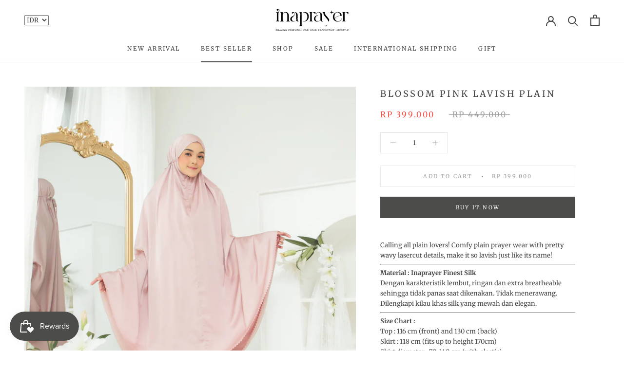

--- FILE ---
content_type: text/html; charset=utf-8
request_url: https://inaprayer.com/collections/best-seller/products/blossom-pink-lavish-plain
body_size: 21959
content:
<!doctype html>

<html class="no-js" lang="en">
  <head>
    <meta charset="utf-8"> 
    <meta http-equiv="X-UA-Compatible" content="IE=edge,chrome=1">
    <meta name="viewport" content="width=device-width, initial-scale=1.0, height=device-height, minimum-scale=1.0, maximum-scale=1.0">
    <meta name="theme-color" content="">

    <title>
      Blossom Pink Lavish Plain &ndash; Inaprayer
    </title><meta name="description" content="Calling all plain lovers! Comfy plain prayer wear with pretty wavy lasercut details, make it so lavish just like its name! Material : Inaprayer Finest Silk Dengan karakteristik lembut, ringan dan extra breatheable sehingga tidak panas saat dikenakan. Tidak menerawang. Dilengkapi kilau khas silk yang mewah dan elegan. S"><link rel="canonical" href="https://inaprayer.com/products/blossom-pink-lavish-plain"><link rel="shortcut icon" href="//inaprayer.com/cdn/shop/files/LOGO_ICON_ONLY_GOLD_DARKER_96x.png?v=1673408219" type="image/png"><meta property="og:type" content="product">
  <meta property="og:title" content="Blossom Pink Lavish Plain"><meta property="og:image" content="http://inaprayer.com/cdn/shop/files/13_08536830-6dc7-4591-a457-470a59e54d74.png?v=1739323180">
    <meta property="og:image:secure_url" content="https://inaprayer.com/cdn/shop/files/13_08536830-6dc7-4591-a457-470a59e54d74.png?v=1739323180">
    <meta property="og:image:width" content="800">
    <meta property="og:image:height" content="1000"><meta property="product:price:amount" content="399.000,00">
  <meta property="product:price:currency" content="IDR"><meta property="og:description" content="Calling all plain lovers! Comfy plain prayer wear with pretty wavy lasercut details, make it so lavish just like its name! Material : Inaprayer Finest Silk Dengan karakteristik lembut, ringan dan extra breatheable sehingga tidak panas saat dikenakan. Tidak menerawang. Dilengkapi kilau khas silk yang mewah dan elegan. S"><meta property="og:url" content="https://inaprayer.com/products/blossom-pink-lavish-plain">
<meta property="og:site_name" content="Inaprayer"><meta name="twitter:card" content="summary"><meta name="twitter:title" content="Blossom Pink Lavish Plain">
  <meta name="twitter:description" content="Calling all plain lovers! Comfy plain prayer wear with pretty wavy lasercut details, make it so lavish just like its name! Material : Inaprayer Finest Silk Dengan karakteristik lembut, ringan dan extra breatheable sehingga tidak panas saat dikenakan. Tidak menerawang. Dilengkapi kilau khas silk yang mewah dan elegan. Size Chart : Top : 116 cm (front) and 130 cm (back) Skirt : 118 cm (fits up to height 170cm) Skirt diameter : 70-140 cm (with elastic) Pouch : 20x16 cm with signature label (cloud pouch) Prayer mat : 40x50 cm Weight : 510 gr Opacity : 100% opaque (tidak menerawang) Details : 1. Detail lasercut yang cantik 2. Dilengkapi dengan pouch yang compact, praktis dibawa kemana saja dengan gold chain pada pouch memberi kesan mewah &amp;amp; elegant 3. Extra Resleting dibawah dagu untuk adjustable size 4. Design 2in1 yang dapat digunakan sebagai mukena">
  <meta name="twitter:image" content="https://inaprayer.com/cdn/shop/files/13_08536830-6dc7-4591-a457-470a59e54d74_600x600_crop_center.png?v=1739323180">

    <script>window.performance && window.performance.mark && window.performance.mark('shopify.content_for_header.start');</script><meta name="facebook-domain-verification" content="phn16p2psu9k8kfjcre4vf2dipk6ps">
<meta id="shopify-digital-wallet" name="shopify-digital-wallet" content="/70580044076/digital_wallets/dialog">
<link rel="alternate" type="application/json+oembed" href="https://inaprayer.com/products/blossom-pink-lavish-plain.oembed">
<script async="async" src="/checkouts/internal/preloads.js?locale=en-ID"></script>
<script id="shopify-features" type="application/json">{"accessToken":"330cf20b077c4bc2a25697f9124014b9","betas":["rich-media-storefront-analytics"],"domain":"inaprayer.com","predictiveSearch":true,"shopId":70580044076,"locale":"en"}</script>
<script>var Shopify = Shopify || {};
Shopify.shop = "inaprayer.myshopify.com";
Shopify.locale = "en";
Shopify.currency = {"active":"IDR","rate":"1.0"};
Shopify.country = "ID";
Shopify.theme = {"name":"inaprayer\/main","id":175315091756,"schema_name":"Inaprayer theme","schema_version":"1.0","theme_store_id":null,"role":"main"};
Shopify.theme.handle = "null";
Shopify.theme.style = {"id":null,"handle":null};
Shopify.cdnHost = "inaprayer.com/cdn";
Shopify.routes = Shopify.routes || {};
Shopify.routes.root = "/";</script>
<script type="module">!function(o){(o.Shopify=o.Shopify||{}).modules=!0}(window);</script>
<script>!function(o){function n(){var o=[];function n(){o.push(Array.prototype.slice.apply(arguments))}return n.q=o,n}var t=o.Shopify=o.Shopify||{};t.loadFeatures=n(),t.autoloadFeatures=n()}(window);</script>
<script id="shop-js-analytics" type="application/json">{"pageType":"product"}</script>
<script defer="defer" async type="module" src="//inaprayer.com/cdn/shopifycloud/shop-js/modules/v2/client.init-shop-cart-sync_BApSsMSl.en.esm.js"></script>
<script defer="defer" async type="module" src="//inaprayer.com/cdn/shopifycloud/shop-js/modules/v2/chunk.common_CBoos6YZ.esm.js"></script>
<script type="module">
  await import("//inaprayer.com/cdn/shopifycloud/shop-js/modules/v2/client.init-shop-cart-sync_BApSsMSl.en.esm.js");
await import("//inaprayer.com/cdn/shopifycloud/shop-js/modules/v2/chunk.common_CBoos6YZ.esm.js");

  window.Shopify.SignInWithShop?.initShopCartSync?.({"fedCMEnabled":true,"windoidEnabled":true});

</script>
<script>(function() {
  var isLoaded = false;
  function asyncLoad() {
    if (isLoaded) return;
    isLoaded = true;
    var urls = ["https:\/\/cdn.shopify.com\/s\/files\/1\/0683\/1371\/0892\/files\/splmn-shopify-prod-August-31.min.js?v=1693985059\u0026shop=inaprayer.myshopify.com","https:\/\/js.smile.io\/v1\/smile-shopify.js?shop=inaprayer.myshopify.com","https:\/\/paypal-inaprayer.shopify-plugin.devbdd.com\/assets\/js_shopify.js?shop=inaprayer.myshopify.com","https:\/\/cdn.nfcube.com\/instafeed-9f9cd09ccfcb7b8f46e00a9372f73063.js?shop=inaprayer.myshopify.com"];
    for (var i = 0; i < urls.length; i++) {
      var s = document.createElement('script');
      s.type = 'text/javascript';
      s.async = true;
      s.src = urls[i];
      var x = document.getElementsByTagName('script')[0];
      x.parentNode.insertBefore(s, x);
    }
  };
  if(window.attachEvent) {
    window.attachEvent('onload', asyncLoad);
  } else {
    window.addEventListener('load', asyncLoad, false);
  }
})();</script>
<script id="__st">var __st={"a":70580044076,"offset":25200,"reqid":"51225f83-4da3-4e05-96d6-733a1bc1c130-1768873638","pageurl":"inaprayer.com\/collections\/best-seller\/products\/blossom-pink-lavish-plain","u":"85b3f9104f9d","p":"product","rtyp":"product","rid":8140830671148};</script>
<script>window.ShopifyPaypalV4VisibilityTracking = true;</script>
<script id="captcha-bootstrap">!function(){'use strict';const t='contact',e='account',n='new_comment',o=[[t,t],['blogs',n],['comments',n],[t,'customer']],c=[[e,'customer_login'],[e,'guest_login'],[e,'recover_customer_password'],[e,'create_customer']],r=t=>t.map((([t,e])=>`form[action*='/${t}']:not([data-nocaptcha='true']) input[name='form_type'][value='${e}']`)).join(','),a=t=>()=>t?[...document.querySelectorAll(t)].map((t=>t.form)):[];function s(){const t=[...o],e=r(t);return a(e)}const i='password',u='form_key',d=['recaptcha-v3-token','g-recaptcha-response','h-captcha-response',i],f=()=>{try{return window.sessionStorage}catch{return}},m='__shopify_v',_=t=>t.elements[u];function p(t,e,n=!1){try{const o=window.sessionStorage,c=JSON.parse(o.getItem(e)),{data:r}=function(t){const{data:e,action:n}=t;return t[m]||n?{data:e,action:n}:{data:t,action:n}}(c);for(const[e,n]of Object.entries(r))t.elements[e]&&(t.elements[e].value=n);n&&o.removeItem(e)}catch(o){console.error('form repopulation failed',{error:o})}}const l='form_type',E='cptcha';function T(t){t.dataset[E]=!0}const w=window,h=w.document,L='Shopify',v='ce_forms',y='captcha';let A=!1;((t,e)=>{const n=(g='f06e6c50-85a8-45c8-87d0-21a2b65856fe',I='https://cdn.shopify.com/shopifycloud/storefront-forms-hcaptcha/ce_storefront_forms_captcha_hcaptcha.v1.5.2.iife.js',D={infoText:'Protected by hCaptcha',privacyText:'Privacy',termsText:'Terms'},(t,e,n)=>{const o=w[L][v],c=o.bindForm;if(c)return c(t,g,e,D).then(n);var r;o.q.push([[t,g,e,D],n]),r=I,A||(h.body.append(Object.assign(h.createElement('script'),{id:'captcha-provider',async:!0,src:r})),A=!0)});var g,I,D;w[L]=w[L]||{},w[L][v]=w[L][v]||{},w[L][v].q=[],w[L][y]=w[L][y]||{},w[L][y].protect=function(t,e){n(t,void 0,e),T(t)},Object.freeze(w[L][y]),function(t,e,n,w,h,L){const[v,y,A,g]=function(t,e,n){const i=e?o:[],u=t?c:[],d=[...i,...u],f=r(d),m=r(i),_=r(d.filter((([t,e])=>n.includes(e))));return[a(f),a(m),a(_),s()]}(w,h,L),I=t=>{const e=t.target;return e instanceof HTMLFormElement?e:e&&e.form},D=t=>v().includes(t);t.addEventListener('submit',(t=>{const e=I(t);if(!e)return;const n=D(e)&&!e.dataset.hcaptchaBound&&!e.dataset.recaptchaBound,o=_(e),c=g().includes(e)&&(!o||!o.value);(n||c)&&t.preventDefault(),c&&!n&&(function(t){try{if(!f())return;!function(t){const e=f();if(!e)return;const n=_(t);if(!n)return;const o=n.value;o&&e.removeItem(o)}(t);const e=Array.from(Array(32),(()=>Math.random().toString(36)[2])).join('');!function(t,e){_(t)||t.append(Object.assign(document.createElement('input'),{type:'hidden',name:u})),t.elements[u].value=e}(t,e),function(t,e){const n=f();if(!n)return;const o=[...t.querySelectorAll(`input[type='${i}']`)].map((({name:t})=>t)),c=[...d,...o],r={};for(const[a,s]of new FormData(t).entries())c.includes(a)||(r[a]=s);n.setItem(e,JSON.stringify({[m]:1,action:t.action,data:r}))}(t,e)}catch(e){console.error('failed to persist form',e)}}(e),e.submit())}));const S=(t,e)=>{t&&!t.dataset[E]&&(n(t,e.some((e=>e===t))),T(t))};for(const o of['focusin','change'])t.addEventListener(o,(t=>{const e=I(t);D(e)&&S(e,y())}));const B=e.get('form_key'),M=e.get(l),P=B&&M;t.addEventListener('DOMContentLoaded',(()=>{const t=y();if(P)for(const e of t)e.elements[l].value===M&&p(e,B);[...new Set([...A(),...v().filter((t=>'true'===t.dataset.shopifyCaptcha))])].forEach((e=>S(e,t)))}))}(h,new URLSearchParams(w.location.search),n,t,e,['guest_login'])})(!0,!0)}();</script>
<script integrity="sha256-4kQ18oKyAcykRKYeNunJcIwy7WH5gtpwJnB7kiuLZ1E=" data-source-attribution="shopify.loadfeatures" defer="defer" src="//inaprayer.com/cdn/shopifycloud/storefront/assets/storefront/load_feature-a0a9edcb.js" crossorigin="anonymous"></script>
<script data-source-attribution="shopify.dynamic_checkout.dynamic.init">var Shopify=Shopify||{};Shopify.PaymentButton=Shopify.PaymentButton||{isStorefrontPortableWallets:!0,init:function(){window.Shopify.PaymentButton.init=function(){};var t=document.createElement("script");t.src="https://inaprayer.com/cdn/shopifycloud/portable-wallets/latest/portable-wallets.en.js",t.type="module",document.head.appendChild(t)}};
</script>
<script data-source-attribution="shopify.dynamic_checkout.buyer_consent">
  function portableWalletsHideBuyerConsent(e){var t=document.getElementById("shopify-buyer-consent"),n=document.getElementById("shopify-subscription-policy-button");t&&n&&(t.classList.add("hidden"),t.setAttribute("aria-hidden","true"),n.removeEventListener("click",e))}function portableWalletsShowBuyerConsent(e){var t=document.getElementById("shopify-buyer-consent"),n=document.getElementById("shopify-subscription-policy-button");t&&n&&(t.classList.remove("hidden"),t.removeAttribute("aria-hidden"),n.addEventListener("click",e))}window.Shopify?.PaymentButton&&(window.Shopify.PaymentButton.hideBuyerConsent=portableWalletsHideBuyerConsent,window.Shopify.PaymentButton.showBuyerConsent=portableWalletsShowBuyerConsent);
</script>
<script>
  function portableWalletsCleanup(e){e&&e.src&&console.error("Failed to load portable wallets script "+e.src);var t=document.querySelectorAll("shopify-accelerated-checkout .shopify-payment-button__skeleton, shopify-accelerated-checkout-cart .wallet-cart-button__skeleton"),e=document.getElementById("shopify-buyer-consent");for(let e=0;e<t.length;e++)t[e].remove();e&&e.remove()}function portableWalletsNotLoadedAsModule(e){e instanceof ErrorEvent&&"string"==typeof e.message&&e.message.includes("import.meta")&&"string"==typeof e.filename&&e.filename.includes("portable-wallets")&&(window.removeEventListener("error",portableWalletsNotLoadedAsModule),window.Shopify.PaymentButton.failedToLoad=e,"loading"===document.readyState?document.addEventListener("DOMContentLoaded",window.Shopify.PaymentButton.init):window.Shopify.PaymentButton.init())}window.addEventListener("error",portableWalletsNotLoadedAsModule);
</script>

<script type="module" src="https://inaprayer.com/cdn/shopifycloud/portable-wallets/latest/portable-wallets.en.js" onError="portableWalletsCleanup(this)" crossorigin="anonymous"></script>
<script nomodule>
  document.addEventListener("DOMContentLoaded", portableWalletsCleanup);
</script>

<link id="shopify-accelerated-checkout-styles" rel="stylesheet" media="screen" href="https://inaprayer.com/cdn/shopifycloud/portable-wallets/latest/accelerated-checkout-backwards-compat.css" crossorigin="anonymous">
<style id="shopify-accelerated-checkout-cart">
        #shopify-buyer-consent {
  margin-top: 1em;
  display: inline-block;
  width: 100%;
}

#shopify-buyer-consent.hidden {
  display: none;
}

#shopify-subscription-policy-button {
  background: none;
  border: none;
  padding: 0;
  text-decoration: underline;
  font-size: inherit;
  cursor: pointer;
}

#shopify-subscription-policy-button::before {
  box-shadow: none;
}

      </style>

<script>window.performance && window.performance.mark && window.performance.mark('shopify.content_for_header.end');</script>

    <link rel="stylesheet" href="//inaprayer.com/cdn/shop/t/6/assets/theme.scss.css?v=159245428489619853591759343680">
    <link rel="stylesheet" href="//inaprayer.com/cdn/shop/t/6/assets/custom.scss.css?v=64819188727558122781738639302">

    <script>
      // This allows to expose several variables to the global scope, to be used in scripts
      window.theme = {
        pageType: "product",
        moneyFormat: "Rp {{amount_with_comma_separator}}",
        moneyWithCurrencyFormat: "Rp {{amount_with_comma_separator}} IDR",
        productImageSize: "natural",
        searchMode: "product,article",
        showPageTransition: true,
        showElementStaggering: false,
        showImageZooming: true
      };

      window.routes = {
        rootUrl: "\/",
        cartUrl: "\/cart",
        cartAddUrl: "\/cart\/add",
        cartChangeUrl: "\/cart\/change",
        searchUrl: "\/search",
        productRecommendationsUrl: "\/recommendations\/products"
      };

      window.languages = {
        cartAddNote: "Add Order Note",
        cartEditNote: "Edit Order Note",
        productImageLoadingError: "This image could not be loaded. Please try to reload the page.",
        productFormAddToCart: "Add to cart",
        productFormUnavailable: "Unavailable",
        productFormSoldOut: "Sold Out",
        shippingEstimatorOneResult: "1 option available:",
        shippingEstimatorMoreResults: "{{count}} options available:",
        shippingEstimatorNoResults: "No shipping could be found"
      };

      window.lazySizesConfig = {
        loadHidden: false,
        hFac: 0.5,
        expFactor: 2,
        ricTimeout: 150,
        lazyClass: 'Image--lazyLoad',
        loadingClass: 'Image--lazyLoading',
        loadedClass: 'Image--lazyLoaded'
      };

      document.documentElement.className = document.documentElement.className.replace('no-js', 'js');
      document.documentElement.style.setProperty('--window-height', window.innerHeight + 'px');

      // We do a quick detection of some features (we could use Modernizr but for so little...)
      (function() {
        document.documentElement.className += ((window.CSS && window.CSS.supports('(position: sticky) or (position: -webkit-sticky)')) ? ' supports-sticky' : ' no-supports-sticky');
        document.documentElement.className += (window.matchMedia('(-moz-touch-enabled: 1), (hover: none)')).matches ? ' no-supports-hover' : ' supports-hover';
      }());
    </script>

    <script src="//inaprayer.com/cdn/shop/t/6/assets/lazysizes.min.js?v=174358363404432586981738639297" async></script><script src="https://polyfill-fastly.net/v3/polyfill.min.js?unknown=polyfill&features=fetch,Element.prototype.closest,Element.prototype.remove,Element.prototype.classList,Array.prototype.includes,Array.prototype.fill,Object.assign,CustomEvent,IntersectionObserver,IntersectionObserverEntry,URL" defer></script>    
    <script src="https://code.jquery.com/jquery-3.5.1.min.js"
            integrity="sha256-9/aliU8dGd2tb6OSsuzixeV4y/faTqgFtohetphbbj0="
            crossorigin="anonymous" defer></script>
    <script src="//inaprayer.com/cdn/shop/t/6/assets/libs.min.js?v=26178543184394469741738639296" defer></script>
    <script src="//inaprayer.com/cdn/shop/t/6/assets/theme.min.js?v=28495471557109698641738639296" defer></script>
    <script src="//inaprayer.com/cdn/shop/t/6/assets/custom.js?v=140307572563581555491738639297" defer></script>

    <script>
      (function () {
        window.onpageshow = function() {
          if (window.theme.showPageTransition) {
            var pageTransition = document.querySelector('.PageTransition');

            if (pageTransition) {
              pageTransition.style.visibility = 'visible';
              pageTransition.style.opacity = '0';
            }
          }

          // When the page is loaded from the cache, we have to reload the cart content
          document.documentElement.dispatchEvent(new CustomEvent('cart:refresh', {
            bubbles: true
          }));
        };
      })();
    </script>

    
  <script type="application/ld+json">
  {
    "@context": "http://schema.org",
    "@type": "Product",
    "offers": [{
          "@type": "Offer",
          "name": "Default Title",
          "availability":"https://schema.org/InStock",
          "price": 399000.0,
          "priceCurrency": "IDR",
          "priceValidUntil": "2026-01-30","sku": "LP07","url": "/collections/best-seller/products/blossom-pink-lavish-plain/products/blossom-pink-lavish-plain?variant=44490720280876"
        }
],
    "brand": {
      "name": "Inaprayer"
    },
    "name": "Blossom Pink Lavish Plain",
    "description": "\n\n\n\n\n\n\nCalling all plain lovers! Comfy plain prayer wear with pretty wavy lasercut details, make it so lavish just like its name!\n\n\nMaterial : Inaprayer Finest Silk\n\nDengan karakteristik lembut, ringan dan extra breatheable sehingga tidak panas saat dikenakan. Tidak menerawang. Dilengkapi kilau khas silk yang mewah dan elegan.\n\nSize Chart :\nTop : 116 cm (front) and 130 cm (back)\nSkirt : 118 cm (fits up to height 170cm)\nSkirt diameter : 70-140 cm (with elastic)\nPouch : 20x16 cm with signature label (cloud pouch)\nPrayer mat : 40x50 cm\nWeight : 510 gr\nOpacity : 100% opaque (tidak menerawang)\n\nDetails :\n1. Detail lasercut yang cantik\n\n2. Dilengkapi dengan pouch yang compact, praktis dibawa kemana saja dengan gold chain pada pouch memberi kesan mewah \u0026amp; elegant\n\n3. Extra Resleting dibawah dagu untuk adjustable size\n4. Design 2in1 yang dapat digunakan sebagai mukena ponco (abaya)\n5. Packaging : Exclusive soft box\n6. Toleransi perbedaan warna karena pencahayaan \u0026amp; pengaturan monitor\n\nCrafted with the best material to ensure the maximum comfort on your daily prayer.\n\nNotes :\n\nAll product catalog taken by professional photographer with optimum lighting. The color shown in the image may not be 100% the same as the actual product, this could be due to the lighting process during the photo session, or the quality of the gadget screen used to view the image. For online purchases, please consider the tolerance for discrepancies.\n\nReturn \u0026amp; Exchange :\nProduk cacat \/ kesalahan kirim dapat ditukar dengan syarat:\n1. Wajib menyertakan full video unboxing pesanan\n2. Produk dalam keadaan baru dan belum digunakan\n3. Produk tidak berbau, tidak diubah dan tidak rusak\n4. Konfirmasi retur maksimal H+3 dari penerimaan barang\nSegala bentuk komplain yang masuk tidak dapat diproses jika tidak memenuhi persyaratan tersebut\n5. All international sales are final. No return \u0026amp; refund\n\n\n\nCare instructions :\nHandwash OnlyHang dry out of direct sunlightUse mild detergent \u0026amp; do not bleachIron low (silk mode)\n\n",
    "category": "Prayer Wear",
    "url": "/collections/best-seller/products/blossom-pink-lavish-plain/products/blossom-pink-lavish-plain",
    "sku": "LP07",
    "image": {
      "@type": "ImageObject",
      "url": "https://inaprayer.com/cdn/shop/files/13_08536830-6dc7-4591-a457-470a59e54d74_1024x.png?v=1739323180",
      "image": "https://inaprayer.com/cdn/shop/files/13_08536830-6dc7-4591-a457-470a59e54d74_1024x.png?v=1739323180",
      "name": "Blossom Pink Lavish Plain",
      "width": "1024",
      "height": "1024"
    }
  }
  </script>



  <script type="application/ld+json">
  {
    "@context": "http://schema.org",
    "@type": "BreadcrumbList",
  "itemListElement": [{
      "@type": "ListItem",
      "position": 1,
      "name": "Translation missing: en.general.breadcrumb.home",
      "item": "https://inaprayer.com"
    },{
          "@type": "ListItem",
          "position": 2,
          "name": "Best Seller",
          "item": "https://inaprayer.com/collections/best-seller"
        }, {
          "@type": "ListItem",
          "position": 3,
          "name": "Blossom Pink Lavish Plain",
          "item": "https://inaprayer.com/collections/best-seller/products/blossom-pink-lavish-plain"
        }]
  }
  </script>

  <link href="https://monorail-edge.shopifysvc.com" rel="dns-prefetch">
<script>(function(){if ("sendBeacon" in navigator && "performance" in window) {try {var session_token_from_headers = performance.getEntriesByType('navigation')[0].serverTiming.find(x => x.name == '_s').description;} catch {var session_token_from_headers = undefined;}var session_cookie_matches = document.cookie.match(/_shopify_s=([^;]*)/);var session_token_from_cookie = session_cookie_matches && session_cookie_matches.length === 2 ? session_cookie_matches[1] : "";var session_token = session_token_from_headers || session_token_from_cookie || "";function handle_abandonment_event(e) {var entries = performance.getEntries().filter(function(entry) {return /monorail-edge.shopifysvc.com/.test(entry.name);});if (!window.abandonment_tracked && entries.length === 0) {window.abandonment_tracked = true;var currentMs = Date.now();var navigation_start = performance.timing.navigationStart;var payload = {shop_id: 70580044076,url: window.location.href,navigation_start,duration: currentMs - navigation_start,session_token,page_type: "product"};window.navigator.sendBeacon("https://monorail-edge.shopifysvc.com/v1/produce", JSON.stringify({schema_id: "online_store_buyer_site_abandonment/1.1",payload: payload,metadata: {event_created_at_ms: currentMs,event_sent_at_ms: currentMs}}));}}window.addEventListener('pagehide', handle_abandonment_event);}}());</script>
<script id="web-pixels-manager-setup">(function e(e,d,r,n,o){if(void 0===o&&(o={}),!Boolean(null===(a=null===(i=window.Shopify)||void 0===i?void 0:i.analytics)||void 0===a?void 0:a.replayQueue)){var i,a;window.Shopify=window.Shopify||{};var t=window.Shopify;t.analytics=t.analytics||{};var s=t.analytics;s.replayQueue=[],s.publish=function(e,d,r){return s.replayQueue.push([e,d,r]),!0};try{self.performance.mark("wpm:start")}catch(e){}var l=function(){var e={modern:/Edge?\/(1{2}[4-9]|1[2-9]\d|[2-9]\d{2}|\d{4,})\.\d+(\.\d+|)|Firefox\/(1{2}[4-9]|1[2-9]\d|[2-9]\d{2}|\d{4,})\.\d+(\.\d+|)|Chrom(ium|e)\/(9{2}|\d{3,})\.\d+(\.\d+|)|(Maci|X1{2}).+ Version\/(15\.\d+|(1[6-9]|[2-9]\d|\d{3,})\.\d+)([,.]\d+|)( \(\w+\)|)( Mobile\/\w+|) Safari\/|Chrome.+OPR\/(9{2}|\d{3,})\.\d+\.\d+|(CPU[ +]OS|iPhone[ +]OS|CPU[ +]iPhone|CPU IPhone OS|CPU iPad OS)[ +]+(15[._]\d+|(1[6-9]|[2-9]\d|\d{3,})[._]\d+)([._]\d+|)|Android:?[ /-](13[3-9]|1[4-9]\d|[2-9]\d{2}|\d{4,})(\.\d+|)(\.\d+|)|Android.+Firefox\/(13[5-9]|1[4-9]\d|[2-9]\d{2}|\d{4,})\.\d+(\.\d+|)|Android.+Chrom(ium|e)\/(13[3-9]|1[4-9]\d|[2-9]\d{2}|\d{4,})\.\d+(\.\d+|)|SamsungBrowser\/([2-9]\d|\d{3,})\.\d+/,legacy:/Edge?\/(1[6-9]|[2-9]\d|\d{3,})\.\d+(\.\d+|)|Firefox\/(5[4-9]|[6-9]\d|\d{3,})\.\d+(\.\d+|)|Chrom(ium|e)\/(5[1-9]|[6-9]\d|\d{3,})\.\d+(\.\d+|)([\d.]+$|.*Safari\/(?![\d.]+ Edge\/[\d.]+$))|(Maci|X1{2}).+ Version\/(10\.\d+|(1[1-9]|[2-9]\d|\d{3,})\.\d+)([,.]\d+|)( \(\w+\)|)( Mobile\/\w+|) Safari\/|Chrome.+OPR\/(3[89]|[4-9]\d|\d{3,})\.\d+\.\d+|(CPU[ +]OS|iPhone[ +]OS|CPU[ +]iPhone|CPU IPhone OS|CPU iPad OS)[ +]+(10[._]\d+|(1[1-9]|[2-9]\d|\d{3,})[._]\d+)([._]\d+|)|Android:?[ /-](13[3-9]|1[4-9]\d|[2-9]\d{2}|\d{4,})(\.\d+|)(\.\d+|)|Mobile Safari.+OPR\/([89]\d|\d{3,})\.\d+\.\d+|Android.+Firefox\/(13[5-9]|1[4-9]\d|[2-9]\d{2}|\d{4,})\.\d+(\.\d+|)|Android.+Chrom(ium|e)\/(13[3-9]|1[4-9]\d|[2-9]\d{2}|\d{4,})\.\d+(\.\d+|)|Android.+(UC? ?Browser|UCWEB|U3)[ /]?(15\.([5-9]|\d{2,})|(1[6-9]|[2-9]\d|\d{3,})\.\d+)\.\d+|SamsungBrowser\/(5\.\d+|([6-9]|\d{2,})\.\d+)|Android.+MQ{2}Browser\/(14(\.(9|\d{2,})|)|(1[5-9]|[2-9]\d|\d{3,})(\.\d+|))(\.\d+|)|K[Aa][Ii]OS\/(3\.\d+|([4-9]|\d{2,})\.\d+)(\.\d+|)/},d=e.modern,r=e.legacy,n=navigator.userAgent;return n.match(d)?"modern":n.match(r)?"legacy":"unknown"}(),u="modern"===l?"modern":"legacy",c=(null!=n?n:{modern:"",legacy:""})[u],f=function(e){return[e.baseUrl,"/wpm","/b",e.hashVersion,"modern"===e.buildTarget?"m":"l",".js"].join("")}({baseUrl:d,hashVersion:r,buildTarget:u}),m=function(e){var d=e.version,r=e.bundleTarget,n=e.surface,o=e.pageUrl,i=e.monorailEndpoint;return{emit:function(e){var a=e.status,t=e.errorMsg,s=(new Date).getTime(),l=JSON.stringify({metadata:{event_sent_at_ms:s},events:[{schema_id:"web_pixels_manager_load/3.1",payload:{version:d,bundle_target:r,page_url:o,status:a,surface:n,error_msg:t},metadata:{event_created_at_ms:s}}]});if(!i)return console&&console.warn&&console.warn("[Web Pixels Manager] No Monorail endpoint provided, skipping logging."),!1;try{return self.navigator.sendBeacon.bind(self.navigator)(i,l)}catch(e){}var u=new XMLHttpRequest;try{return u.open("POST",i,!0),u.setRequestHeader("Content-Type","text/plain"),u.send(l),!0}catch(e){return console&&console.warn&&console.warn("[Web Pixels Manager] Got an unhandled error while logging to Monorail."),!1}}}}({version:r,bundleTarget:l,surface:e.surface,pageUrl:self.location.href,monorailEndpoint:e.monorailEndpoint});try{o.browserTarget=l,function(e){var d=e.src,r=e.async,n=void 0===r||r,o=e.onload,i=e.onerror,a=e.sri,t=e.scriptDataAttributes,s=void 0===t?{}:t,l=document.createElement("script"),u=document.querySelector("head"),c=document.querySelector("body");if(l.async=n,l.src=d,a&&(l.integrity=a,l.crossOrigin="anonymous"),s)for(var f in s)if(Object.prototype.hasOwnProperty.call(s,f))try{l.dataset[f]=s[f]}catch(e){}if(o&&l.addEventListener("load",o),i&&l.addEventListener("error",i),u)u.appendChild(l);else{if(!c)throw new Error("Did not find a head or body element to append the script");c.appendChild(l)}}({src:f,async:!0,onload:function(){if(!function(){var e,d;return Boolean(null===(d=null===(e=window.Shopify)||void 0===e?void 0:e.analytics)||void 0===d?void 0:d.initialized)}()){var d=window.webPixelsManager.init(e)||void 0;if(d){var r=window.Shopify.analytics;r.replayQueue.forEach((function(e){var r=e[0],n=e[1],o=e[2];d.publishCustomEvent(r,n,o)})),r.replayQueue=[],r.publish=d.publishCustomEvent,r.visitor=d.visitor,r.initialized=!0}}},onerror:function(){return m.emit({status:"failed",errorMsg:"".concat(f," has failed to load")})},sri:function(e){var d=/^sha384-[A-Za-z0-9+/=]+$/;return"string"==typeof e&&d.test(e)}(c)?c:"",scriptDataAttributes:o}),m.emit({status:"loading"})}catch(e){m.emit({status:"failed",errorMsg:(null==e?void 0:e.message)||"Unknown error"})}}})({shopId: 70580044076,storefrontBaseUrl: "https://inaprayer.com",extensionsBaseUrl: "https://extensions.shopifycdn.com/cdn/shopifycloud/web-pixels-manager",monorailEndpoint: "https://monorail-edge.shopifysvc.com/unstable/produce_batch",surface: "storefront-renderer",enabledBetaFlags: ["2dca8a86"],webPixelsConfigList: [{"id":"725483820","configuration":"{\"config\":\"{\\\"pixel_id\\\":\\\"G-ZS7ZM13HJ0\\\",\\\"gtag_events\\\":[{\\\"type\\\":\\\"purchase\\\",\\\"action_label\\\":\\\"G-ZS7ZM13HJ0\\\"},{\\\"type\\\":\\\"page_view\\\",\\\"action_label\\\":\\\"G-ZS7ZM13HJ0\\\"},{\\\"type\\\":\\\"view_item\\\",\\\"action_label\\\":\\\"G-ZS7ZM13HJ0\\\"},{\\\"type\\\":\\\"search\\\",\\\"action_label\\\":\\\"G-ZS7ZM13HJ0\\\"},{\\\"type\\\":\\\"add_to_cart\\\",\\\"action_label\\\":\\\"G-ZS7ZM13HJ0\\\"},{\\\"type\\\":\\\"begin_checkout\\\",\\\"action_label\\\":\\\"G-ZS7ZM13HJ0\\\"},{\\\"type\\\":\\\"add_payment_info\\\",\\\"action_label\\\":\\\"G-ZS7ZM13HJ0\\\"}],\\\"enable_monitoring_mode\\\":false}\"}","eventPayloadVersion":"v1","runtimeContext":"OPEN","scriptVersion":"b2a88bafab3e21179ed38636efcd8a93","type":"APP","apiClientId":1780363,"privacyPurposes":[],"dataSharingAdjustments":{"protectedCustomerApprovalScopes":["read_customer_address","read_customer_email","read_customer_name","read_customer_personal_data","read_customer_phone"]}},{"id":"298189100","configuration":"{\"pixel_id\":\"202379853984353\",\"pixel_type\":\"facebook_pixel\",\"metaapp_system_user_token\":\"-\"}","eventPayloadVersion":"v1","runtimeContext":"OPEN","scriptVersion":"ca16bc87fe92b6042fbaa3acc2fbdaa6","type":"APP","apiClientId":2329312,"privacyPurposes":["ANALYTICS","MARKETING","SALE_OF_DATA"],"dataSharingAdjustments":{"protectedCustomerApprovalScopes":["read_customer_address","read_customer_email","read_customer_name","read_customer_personal_data","read_customer_phone"]}},{"id":"shopify-app-pixel","configuration":"{}","eventPayloadVersion":"v1","runtimeContext":"STRICT","scriptVersion":"0450","apiClientId":"shopify-pixel","type":"APP","privacyPurposes":["ANALYTICS","MARKETING"]},{"id":"shopify-custom-pixel","eventPayloadVersion":"v1","runtimeContext":"LAX","scriptVersion":"0450","apiClientId":"shopify-pixel","type":"CUSTOM","privacyPurposes":["ANALYTICS","MARKETING"]}],isMerchantRequest: false,initData: {"shop":{"name":"Inaprayer","paymentSettings":{"currencyCode":"IDR"},"myshopifyDomain":"inaprayer.myshopify.com","countryCode":"ID","storefrontUrl":"https:\/\/inaprayer.com"},"customer":null,"cart":null,"checkout":null,"productVariants":[{"price":{"amount":399000.0,"currencyCode":"IDR"},"product":{"title":"Blossom Pink Lavish Plain","vendor":"Inaprayer","id":"8140830671148","untranslatedTitle":"Blossom Pink Lavish Plain","url":"\/products\/blossom-pink-lavish-plain","type":"Prayer Wear"},"id":"44490720280876","image":{"src":"\/\/inaprayer.com\/cdn\/shop\/files\/13_08536830-6dc7-4591-a457-470a59e54d74.png?v=1739323180"},"sku":"LP07","title":"Default Title","untranslatedTitle":"Default Title"}],"purchasingCompany":null},},"https://inaprayer.com/cdn","fcfee988w5aeb613cpc8e4bc33m6693e112",{"modern":"","legacy":""},{"shopId":"70580044076","storefrontBaseUrl":"https:\/\/inaprayer.com","extensionBaseUrl":"https:\/\/extensions.shopifycdn.com\/cdn\/shopifycloud\/web-pixels-manager","surface":"storefront-renderer","enabledBetaFlags":"[\"2dca8a86\"]","isMerchantRequest":"false","hashVersion":"fcfee988w5aeb613cpc8e4bc33m6693e112","publish":"custom","events":"[[\"page_viewed\",{}],[\"product_viewed\",{\"productVariant\":{\"price\":{\"amount\":399000.0,\"currencyCode\":\"IDR\"},\"product\":{\"title\":\"Blossom Pink Lavish Plain\",\"vendor\":\"Inaprayer\",\"id\":\"8140830671148\",\"untranslatedTitle\":\"Blossom Pink Lavish Plain\",\"url\":\"\/products\/blossom-pink-lavish-plain\",\"type\":\"Prayer Wear\"},\"id\":\"44490720280876\",\"image\":{\"src\":\"\/\/inaprayer.com\/cdn\/shop\/files\/13_08536830-6dc7-4591-a457-470a59e54d74.png?v=1739323180\"},\"sku\":\"LP07\",\"title\":\"Default Title\",\"untranslatedTitle\":\"Default Title\"}}]]"});</script><script>
  window.ShopifyAnalytics = window.ShopifyAnalytics || {};
  window.ShopifyAnalytics.meta = window.ShopifyAnalytics.meta || {};
  window.ShopifyAnalytics.meta.currency = 'IDR';
  var meta = {"product":{"id":8140830671148,"gid":"gid:\/\/shopify\/Product\/8140830671148","vendor":"Inaprayer","type":"Prayer Wear","handle":"blossom-pink-lavish-plain","variants":[{"id":44490720280876,"price":39900000,"name":"Blossom Pink Lavish Plain","public_title":null,"sku":"LP07"}],"remote":false},"page":{"pageType":"product","resourceType":"product","resourceId":8140830671148,"requestId":"51225f83-4da3-4e05-96d6-733a1bc1c130-1768873638"}};
  for (var attr in meta) {
    window.ShopifyAnalytics.meta[attr] = meta[attr];
  }
</script>
<script class="analytics">
  (function () {
    var customDocumentWrite = function(content) {
      var jquery = null;

      if (window.jQuery) {
        jquery = window.jQuery;
      } else if (window.Checkout && window.Checkout.$) {
        jquery = window.Checkout.$;
      }

      if (jquery) {
        jquery('body').append(content);
      }
    };

    var hasLoggedConversion = function(token) {
      if (token) {
        return document.cookie.indexOf('loggedConversion=' + token) !== -1;
      }
      return false;
    }

    var setCookieIfConversion = function(token) {
      if (token) {
        var twoMonthsFromNow = new Date(Date.now());
        twoMonthsFromNow.setMonth(twoMonthsFromNow.getMonth() + 2);

        document.cookie = 'loggedConversion=' + token + '; expires=' + twoMonthsFromNow;
      }
    }

    var trekkie = window.ShopifyAnalytics.lib = window.trekkie = window.trekkie || [];
    if (trekkie.integrations) {
      return;
    }
    trekkie.methods = [
      'identify',
      'page',
      'ready',
      'track',
      'trackForm',
      'trackLink'
    ];
    trekkie.factory = function(method) {
      return function() {
        var args = Array.prototype.slice.call(arguments);
        args.unshift(method);
        trekkie.push(args);
        return trekkie;
      };
    };
    for (var i = 0; i < trekkie.methods.length; i++) {
      var key = trekkie.methods[i];
      trekkie[key] = trekkie.factory(key);
    }
    trekkie.load = function(config) {
      trekkie.config = config || {};
      trekkie.config.initialDocumentCookie = document.cookie;
      var first = document.getElementsByTagName('script')[0];
      var script = document.createElement('script');
      script.type = 'text/javascript';
      script.onerror = function(e) {
        var scriptFallback = document.createElement('script');
        scriptFallback.type = 'text/javascript';
        scriptFallback.onerror = function(error) {
                var Monorail = {
      produce: function produce(monorailDomain, schemaId, payload) {
        var currentMs = new Date().getTime();
        var event = {
          schema_id: schemaId,
          payload: payload,
          metadata: {
            event_created_at_ms: currentMs,
            event_sent_at_ms: currentMs
          }
        };
        return Monorail.sendRequest("https://" + monorailDomain + "/v1/produce", JSON.stringify(event));
      },
      sendRequest: function sendRequest(endpointUrl, payload) {
        // Try the sendBeacon API
        if (window && window.navigator && typeof window.navigator.sendBeacon === 'function' && typeof window.Blob === 'function' && !Monorail.isIos12()) {
          var blobData = new window.Blob([payload], {
            type: 'text/plain'
          });

          if (window.navigator.sendBeacon(endpointUrl, blobData)) {
            return true;
          } // sendBeacon was not successful

        } // XHR beacon

        var xhr = new XMLHttpRequest();

        try {
          xhr.open('POST', endpointUrl);
          xhr.setRequestHeader('Content-Type', 'text/plain');
          xhr.send(payload);
        } catch (e) {
          console.log(e);
        }

        return false;
      },
      isIos12: function isIos12() {
        return window.navigator.userAgent.lastIndexOf('iPhone; CPU iPhone OS 12_') !== -1 || window.navigator.userAgent.lastIndexOf('iPad; CPU OS 12_') !== -1;
      }
    };
    Monorail.produce('monorail-edge.shopifysvc.com',
      'trekkie_storefront_load_errors/1.1',
      {shop_id: 70580044076,
      theme_id: 175315091756,
      app_name: "storefront",
      context_url: window.location.href,
      source_url: "//inaprayer.com/cdn/s/trekkie.storefront.cd680fe47e6c39ca5d5df5f0a32d569bc48c0f27.min.js"});

        };
        scriptFallback.async = true;
        scriptFallback.src = '//inaprayer.com/cdn/s/trekkie.storefront.cd680fe47e6c39ca5d5df5f0a32d569bc48c0f27.min.js';
        first.parentNode.insertBefore(scriptFallback, first);
      };
      script.async = true;
      script.src = '//inaprayer.com/cdn/s/trekkie.storefront.cd680fe47e6c39ca5d5df5f0a32d569bc48c0f27.min.js';
      first.parentNode.insertBefore(script, first);
    };
    trekkie.load(
      {"Trekkie":{"appName":"storefront","development":false,"defaultAttributes":{"shopId":70580044076,"isMerchantRequest":null,"themeId":175315091756,"themeCityHash":"9393027846515498284","contentLanguage":"en","currency":"IDR","eventMetadataId":"89a3dc31-b480-4411-a036-9d485c9aece8"},"isServerSideCookieWritingEnabled":true,"monorailRegion":"shop_domain","enabledBetaFlags":["65f19447"]},"Session Attribution":{},"S2S":{"facebookCapiEnabled":true,"source":"trekkie-storefront-renderer","apiClientId":580111}}
    );

    var loaded = false;
    trekkie.ready(function() {
      if (loaded) return;
      loaded = true;

      window.ShopifyAnalytics.lib = window.trekkie;

      var originalDocumentWrite = document.write;
      document.write = customDocumentWrite;
      try { window.ShopifyAnalytics.merchantGoogleAnalytics.call(this); } catch(error) {};
      document.write = originalDocumentWrite;

      window.ShopifyAnalytics.lib.page(null,{"pageType":"product","resourceType":"product","resourceId":8140830671148,"requestId":"51225f83-4da3-4e05-96d6-733a1bc1c130-1768873638","shopifyEmitted":true});

      var match = window.location.pathname.match(/checkouts\/(.+)\/(thank_you|post_purchase)/)
      var token = match? match[1]: undefined;
      if (!hasLoggedConversion(token)) {
        setCookieIfConversion(token);
        window.ShopifyAnalytics.lib.track("Viewed Product",{"currency":"IDR","variantId":44490720280876,"productId":8140830671148,"productGid":"gid:\/\/shopify\/Product\/8140830671148","name":"Blossom Pink Lavish Plain","price":"399000.00","sku":"LP07","brand":"Inaprayer","variant":null,"category":"Prayer Wear","nonInteraction":true,"remote":false},undefined,undefined,{"shopifyEmitted":true});
      window.ShopifyAnalytics.lib.track("monorail:\/\/trekkie_storefront_viewed_product\/1.1",{"currency":"IDR","variantId":44490720280876,"productId":8140830671148,"productGid":"gid:\/\/shopify\/Product\/8140830671148","name":"Blossom Pink Lavish Plain","price":"399000.00","sku":"LP07","brand":"Inaprayer","variant":null,"category":"Prayer Wear","nonInteraction":true,"remote":false,"referer":"https:\/\/inaprayer.com\/collections\/best-seller\/products\/blossom-pink-lavish-plain"});
      }
    });


        var eventsListenerScript = document.createElement('script');
        eventsListenerScript.async = true;
        eventsListenerScript.src = "//inaprayer.com/cdn/shopifycloud/storefront/assets/shop_events_listener-3da45d37.js";
        document.getElementsByTagName('head')[0].appendChild(eventsListenerScript);

})();</script>
<script
  defer
  src="https://inaprayer.com/cdn/shopifycloud/perf-kit/shopify-perf-kit-3.0.4.min.js"
  data-application="storefront-renderer"
  data-shop-id="70580044076"
  data-render-region="gcp-us-central1"
  data-page-type="product"
  data-theme-instance-id="175315091756"
  data-theme-name="Inaprayer theme"
  data-theme-version="1.0"
  data-monorail-region="shop_domain"
  data-resource-timing-sampling-rate="10"
  data-shs="true"
  data-shs-beacon="true"
  data-shs-export-with-fetch="true"
  data-shs-logs-sample-rate="1"
  data-shs-beacon-endpoint="https://inaprayer.com/api/collect"
></script>
</head>

  <body oncontextmenu="return false;" class=" template-product">
    <a class="PageSkipLink u-visually-hidden" href="#main">Skip to content</a>
    <span class="LoadingBar"></span>
    <div class="PageOverlay"></div>
    <div class="PageTransition"></div>

    <div id="shopify-section-popup" class="shopify-section"></div>
    <div id="shopify-section-sidebar-menu" class="shopify-section"><section id="sidebar-menu" class="SidebarMenu Drawer Drawer--small Drawer--fromLeft" aria-hidden="true" data-section-id="sidebar-menu" data-section-type="sidebar-menu">
    <header class="Drawer__Header" data-drawer-animated-left>
      <button class="Drawer__Close Icon-Wrapper--clickable" data-action="close-drawer" data-drawer-id="sidebar-menu" aria-label="Close navigation"><svg class="Icon Icon--close" role="presentation" viewBox="0 0 16 14">
      <path d="M15 0L1 14m14 0L1 0" stroke="currentColor" fill="none" fill-rule="evenodd"></path>
    </svg></button>
    </header>

    <div class="Drawer__Content">
      <div class="Drawer__Main" data-drawer-animated-left data-scrollable>
        <div class="Drawer__Container">
          <nav class="SidebarMenu__Nav SidebarMenu__Nav--primary" aria-label="Sidebar navigation">
            <div class="multi-currency-custom">
              <div class="bdd-multi-currency"></div>
            </div><div class="Collapsible"><a href="/collections/new-arrival" class="Collapsible__Button Heading Link Link--primary u-h6">New Arrival</a></div><div class="Collapsible"><a href="/collections/best-seller" class="Collapsible__Button Heading Link Link--primary u-h6">Best Seller</a></div><div class="Collapsible"><button class="Collapsible__Button Heading u-h6" data-action="toggle-collapsible" aria-expanded="false">Shop<span class="Collapsible__Plus"></span>
                  </button>

                  <div class="Collapsible__Inner">
                    <div class="Collapsible__Content"><div class="Collapsible"><button class="Collapsible__Button Heading Text--subdued Link--primary u-h7" data-action="toggle-collapsible" aria-expanded="false">Collection Series<span class="Collapsible__Plus"></span>
                            </button>

                            <div class="Collapsible__Inner">
                              <div class="Collapsible__Content">
                                <ul class="Linklist Linklist--bordered Linklist--spacingLoose"><li class="Linklist__Item">
                                      <a href="/collections/signature-series" class="Text--subdued Link Link--primary">Ginkgo Signature</a>
                                    </li><li class="Linklist__Item">
                                      <a href="/collections/signature-series" class="Text--subdued Link Link--primary">Geometry Signature</a>
                                    </li><li class="Linklist__Item">
                                      <a href="/collections/signature-series" class="Text--subdued Link Link--primary">Al Haramain Signature</a>
                                    </li><li class="Linklist__Item">
                                      <a href="/collections/signature-series" class="Text--subdued Link Link--primary">Le Jardin Signature</a>
                                    </li><li class="Linklist__Item">
                                      <a href="/collections/pattern-prayer-wear" class="Text--subdued Link Link--primary">Peony Blooms</a>
                                    </li></ul>
                              </div>
                            </div></div><div class="Collapsible"><button class="Collapsible__Button Heading Text--subdued Link--primary u-h7" data-action="toggle-collapsible" aria-expanded="false">Prayer Wear<span class="Collapsible__Plus"></span>
                            </button>

                            <div class="Collapsible__Inner">
                              <div class="Collapsible__Content">
                                <ul class="Linklist Linklist--bordered Linklist--spacingLoose"><li class="Linklist__Item">
                                      <a href="/collections/plain-prayerwear" class="Text--subdued Link Link--primary">Plain Prayer Wear</a>
                                    </li><li class="Linklist__Item">
                                      <a href="/collections/pattern-prayer-wear" class="Text--subdued Link Link--primary">Pattern Prayer Wear</a>
                                    </li></ul>
                              </div>
                            </div></div><div class="Collapsible"><a href="/collections/prayer-mat" class="Collapsible__Button Heading Text--subdued Link Link--primary u-h7">Prayer Mat</a></div><div class="Collapsible"><button class="Collapsible__Button Heading Text--subdued Link--primary u-h7" data-action="toggle-collapsible" aria-expanded="false">Quran<span class="Collapsible__Plus"></span>
                            </button>

                            <div class="Collapsible__Inner">
                              <div class="Collapsible__Content">
                                <ul class="Linklist Linklist--bordered Linklist--spacingLoose"><li class="Linklist__Item">
                                      <a href="/collections/quran" class="Text--subdued Link Link--primary">Mini Travel Quran</a>
                                    </li><li class="Linklist__Item">
                                      <a href="/collections/quran" class="Text--subdued Link Link--primary">Midi Quran</a>
                                    </li></ul>
                              </div>
                            </div></div><div class="Collapsible"><a href="/collections/quran" class="Collapsible__Button Heading Text--subdued Link Link--primary u-h7">Accessories</a></div><div class="Collapsible"><a href="/collections/gift" class="Collapsible__Button Heading Text--subdued Link Link--primary u-h7">Gift set</a></div></div>
                  </div></div><div class="Collapsible"><a href="/collections/sale" class="Collapsible__Button Heading Link Link--primary u-h6">Sale</a></div><div class="Collapsible"><a href="/pages/international-shipping" class="Collapsible__Button Heading Link Link--primary u-h6">International Shipping</a></div><div class="Collapsible"><a href="/collections/gift" class="Collapsible__Button Heading Link Link--primary u-h6">Gift</a></div></nav><nav class="SidebarMenu__Nav SidebarMenu__Nav--secondary d-none">
            <ul class="Linklist Linklist--spacingLoose"><li class="Linklist__Item">
                  <a href="/account" class="Text--subdued Link Link--primary">Account</a>
                </li></ul>
          </nav>
        </div>
      </div><aside class="Drawer__Footer" data-drawer-animated-bottom><ul class="SidebarMenu__Social HorizontalList HorizontalList--spacingFill">
    <li class="HorizontalList__Item">
      <a href="https://www.instagram.com/inaprayer" class="Link Link--primary" target="_blank" rel="noopener" aria-label="Instagram">
        <span class="Icon-Wrapper--clickable"><svg class="Icon Icon--instagram" role="presentation" viewBox="0 0 32 32">
      <path d="M15.994 2.886c4.273 0 4.775.019 6.464.095 1.562.07 2.406.33 2.971.552.749.292 1.283.635 1.841 1.194s.908 1.092 1.194 1.841c.216.565.483 1.41.552 2.971.076 1.689.095 2.19.095 6.464s-.019 4.775-.095 6.464c-.07 1.562-.33 2.406-.552 2.971-.292.749-.635 1.283-1.194 1.841s-1.092.908-1.841 1.194c-.565.216-1.41.483-2.971.552-1.689.076-2.19.095-6.464.095s-4.775-.019-6.464-.095c-1.562-.07-2.406-.33-2.971-.552-.749-.292-1.283-.635-1.841-1.194s-.908-1.092-1.194-1.841c-.216-.565-.483-1.41-.552-2.971-.076-1.689-.095-2.19-.095-6.464s.019-4.775.095-6.464c.07-1.562.33-2.406.552-2.971.292-.749.635-1.283 1.194-1.841s1.092-.908 1.841-1.194c.565-.216 1.41-.483 2.971-.552 1.689-.083 2.19-.095 6.464-.095zm0-2.883c-4.343 0-4.889.019-6.597.095-1.702.076-2.864.349-3.879.743-1.054.406-1.943.959-2.832 1.848S1.251 4.473.838 5.521C.444 6.537.171 7.699.095 9.407.019 11.109 0 11.655 0 15.997s.019 4.889.095 6.597c.076 1.702.349 2.864.743 3.886.406 1.054.959 1.943 1.848 2.832s1.784 1.435 2.832 1.848c1.016.394 2.178.667 3.886.743s2.248.095 6.597.095 4.889-.019 6.597-.095c1.702-.076 2.864-.349 3.886-.743 1.054-.406 1.943-.959 2.832-1.848s1.435-1.784 1.848-2.832c.394-1.016.667-2.178.743-3.886s.095-2.248.095-6.597-.019-4.889-.095-6.597c-.076-1.702-.349-2.864-.743-3.886-.406-1.054-.959-1.943-1.848-2.832S27.532 1.247 26.484.834C25.468.44 24.306.167 22.598.091c-1.714-.07-2.26-.089-6.603-.089zm0 7.778c-4.533 0-8.216 3.676-8.216 8.216s3.683 8.216 8.216 8.216 8.216-3.683 8.216-8.216-3.683-8.216-8.216-8.216zm0 13.549c-2.946 0-5.333-2.387-5.333-5.333s2.387-5.333 5.333-5.333 5.333 2.387 5.333 5.333-2.387 5.333-5.333 5.333zM26.451 7.457c0 1.059-.858 1.917-1.917 1.917s-1.917-.858-1.917-1.917c0-1.059.858-1.917 1.917-1.917s1.917.858 1.917 1.917z"></path>
    </svg></span>
      </a>
    </li>

    

  </ul>

</aside></div>
</section>

</div>
<div id="sidebar-cart" class="Drawer Drawer--fromRight" aria-hidden="true" data-section-id="cart" data-section-type="cart" data-section-settings='{
  "type": "drawer",
  "itemCount": 0,
  "drawer": true,
  "hasShippingEstimator": false
}'>
  <div class="Drawer__Header Drawer__Header--bordered Drawer__Container">
      <span class="Drawer__Title Heading u-h4">Cart</span>

      <button class="Drawer__Close Icon-Wrapper--clickable" data-action="close-drawer" data-drawer-id="sidebar-cart" aria-label="Close cart"><svg class="Icon Icon--close" role="presentation" viewBox="0 0 16 14">
      <path d="M15 0L1 14m14 0L1 0" stroke="currentColor" fill="none" fill-rule="evenodd"></path>
    </svg></button>
  </div>

  <form class="Cart Drawer__Content" action="/cart" method="POST" novalidate>
    <div class="Drawer__Main" data-scrollable><p class="Cart__Empty Heading u-h5">Your cart is empty</p></div></form>
</div>
<div class="PageContainer">
      <div id="shopify-section-announcement" class="shopify-section"></div>
      <div id="shopify-section-header" class="shopify-section shopify-section--header"><div id="Search" class="Search" aria-hidden="true">
  <div class="Search__Inner">
    <div class="Search__SearchBar">
      <form action="/search" name="GET" role="search" class="Search__Form">
        <div class="Search__InputIconWrapper">
          <span class="hidden-tablet-and-up"><svg class="Icon Icon--search" role="presentation" viewBox="0 0 18 17">
      <g transform="translate(1 1)" stroke="currentColor" fill="none" fill-rule="evenodd" stroke-linecap="square">
        <path d="M16 16l-5.0752-5.0752"></path>
        <circle cx="6.4" cy="6.4" r="6.4"></circle>
      </g>
    </svg></span>
          <span class="hidden-phone"><svg class="Icon Icon--search-desktop" role="presentation" viewBox="0 0 21 21">
      <g transform="translate(1 1)" stroke="currentColor" stroke-width="2" fill="none" fill-rule="evenodd" stroke-linecap="square">
        <path d="M18 18l-5.7096-5.7096"></path>
        <circle cx="7.2" cy="7.2" r="7.2"></circle>
      </g>
    </svg></span>
        </div>

        <input type="search" class="Search__Input Heading" name="q" autocomplete="off" autocorrect="off" autocapitalize="off" placeholder="Search..." autofocus>
        <input type="hidden" name="type" value="product">
      </form>

      <button class="Search__Close Link Link--primary" data-action="close-search"><svg class="Icon Icon--close" role="presentation" viewBox="0 0 16 14">
      <path d="M15 0L1 14m14 0L1 0" stroke="currentColor" fill="none" fill-rule="evenodd"></path>
    </svg></button>
    </div>

    <div class="Search__Results" aria-hidden="true"><div class="PageLayout PageLayout--breakLap">
          <div class="PageLayout__Section"></div>
          <div class="PageLayout__Section PageLayout__Section--secondary"></div>
        </div></div>
  </div>
</div><header id="section-header"
        class="Header Header--center Header--initialized  Header--withIcons"
        data-section-id="header"
        data-section-type="header"
        data-section-settings='{
  "navigationStyle": "center",
  "hasTransparentHeader": false,
  "isSticky": true
}'
        role="banner">
  <div class="Header__Wrapper">
    <div class="Header__FlexItem Header__FlexItem--fill">
      <div class="currency-custom hide-mobile"><div class="bdd-multi-currency"></div>
        <div class="mws-switcher-container"></div>
      </div>
      <button class="Header__Icon Icon-Wrapper Icon-Wrapper--clickable hidden-desk" aria-expanded="false" data-action="open-drawer" data-drawer-id="sidebar-menu" aria-label="Open navigation">
        <span class="hidden-tablet-and-up"><svg class="Icon Icon--nav" role="presentation" viewBox="0 0 20 14">
      <path d="M0 14v-1h20v1H0zm0-7.5h20v1H0v-1zM0 0h20v1H0V0z" fill="currentColor"></path>
    </svg></span>
        <span class="hidden-phone"><svg class="Icon Icon--nav-desktop" role="presentation" viewBox="0 0 24 16">
      <path d="M0 15.985v-2h24v2H0zm0-9h24v2H0v-2zm0-7h24v2H0v-2z" fill="currentColor"></path>
    </svg></span>
      </button><nav class="Header__MainNav hidden-pocket hidden-lap" aria-label="Main navigation">
          <ul class="HorizontalList HorizontalList--spacingExtraLoose"><li class="HorizontalList__Item " >
                <a href="/collections/new-arrival" class="Heading u-h6">New Arrival<span class="Header__LinkSpacer">New Arrival</span></a></li><li class="HorizontalList__Item is-active" >
                <a href="/collections/best-seller" class="Heading u-h6">Best Seller<span class="Header__LinkSpacer">Best Seller</span></a></li><li class="HorizontalList__Item " aria-haspopup="true">
                <a href="/collections/all" class="Heading u-h6">Shop</a><div class="DropdownMenu" aria-hidden="true">
                    <ul class="Linklist"><li class="Linklist__Item" aria-haspopup="true">
                          <a href="/collections/signature-series" class="Link Link--secondary">Collection Series <svg class="Icon Icon--select-arrow-right" role="presentation" viewBox="0 0 11 18">
      <path d="M1.5 1.5l8 7.5-8 7.5" stroke-width="2" stroke="currentColor" fill="none" fill-rule="evenodd" stroke-linecap="square"></path>
    </svg></a><div class="DropdownMenu" aria-hidden="true">
                              <ul class="Linklist"><li class="Linklist__Item">
                                    <a href="/collections/signature-series" class="Link Link--secondary">Ginkgo Signature</a>
                                  </li><li class="Linklist__Item">
                                    <a href="/collections/signature-series" class="Link Link--secondary">Geometry Signature</a>
                                  </li><li class="Linklist__Item">
                                    <a href="/collections/signature-series" class="Link Link--secondary">Al Haramain Signature</a>
                                  </li><li class="Linklist__Item">
                                    <a href="/collections/signature-series" class="Link Link--secondary">Le Jardin Signature</a>
                                  </li><li class="Linklist__Item">
                                    <a href="/collections/pattern-prayer-wear" class="Link Link--secondary">Peony Blooms</a>
                                  </li></ul>
                            </div></li><li class="Linklist__Item" aria-haspopup="true">
                          <a href="#" class="Link Link--secondary">Prayer Wear <svg class="Icon Icon--select-arrow-right" role="presentation" viewBox="0 0 11 18">
      <path d="M1.5 1.5l8 7.5-8 7.5" stroke-width="2" stroke="currentColor" fill="none" fill-rule="evenodd" stroke-linecap="square"></path>
    </svg></a><div class="DropdownMenu" aria-hidden="true">
                              <ul class="Linklist"><li class="Linklist__Item">
                                    <a href="/collections/plain-prayerwear" class="Link Link--secondary">Plain Prayer Wear</a>
                                  </li><li class="Linklist__Item">
                                    <a href="/collections/pattern-prayer-wear" class="Link Link--secondary">Pattern Prayer Wear</a>
                                  </li></ul>
                            </div></li><li class="Linklist__Item" >
                          <a href="/collections/prayer-mat" class="Link Link--secondary">Prayer Mat </a></li><li class="Linklist__Item" aria-haspopup="true">
                          <a href="/collections/quran" class="Link Link--secondary">Quran <svg class="Icon Icon--select-arrow-right" role="presentation" viewBox="0 0 11 18">
      <path d="M1.5 1.5l8 7.5-8 7.5" stroke-width="2" stroke="currentColor" fill="none" fill-rule="evenodd" stroke-linecap="square"></path>
    </svg></a><div class="DropdownMenu" aria-hidden="true">
                              <ul class="Linklist"><li class="Linklist__Item">
                                    <a href="/collections/quran" class="Link Link--secondary">Mini Travel Quran</a>
                                  </li><li class="Linklist__Item">
                                    <a href="/collections/quran" class="Link Link--secondary">Midi Quran</a>
                                  </li></ul>
                            </div></li><li class="Linklist__Item" >
                          <a href="/collections/quran" class="Link Link--secondary">Accessories </a></li><li class="Linklist__Item" >
                          <a href="/collections/gift" class="Link Link--secondary">Gift set </a></li></ul>
                  </div></li><li class="HorizontalList__Item " >
                <a href="/collections/sale" class="Heading u-h6">Sale<span class="Header__LinkSpacer">Sale</span></a></li><li class="HorizontalList__Item " >
                <a href="/pages/international-shipping" class="Heading u-h6">International Shipping<span class="Header__LinkSpacer">International Shipping</span></a></li><li class="HorizontalList__Item " >
                <a href="/collections/gift" class="Heading u-h6">Gift<span class="Header__LinkSpacer">Gift</span></a></li></ul>
        </nav></div><div class="Header__FlexItem Header__FlexItem--logo"><div class="Header__Logo"><a href="/" class="Header__LogoLink"><img class="Header__LogoImage Header__LogoImage--primary"
               src="//inaprayer.com/cdn/shop/files/INAPRAYER-BLACK-04-cropped_155x.png?v=1673434022"
               srcset="//inaprayer.com/cdn/shop/files/INAPRAYER-BLACK-04-cropped_155x.png?v=1673434022 1x, //inaprayer.com/cdn/shop/files/INAPRAYER-BLACK-04-cropped_155x@2x.png?v=1673434022 2x"
               width="155"
               alt="Inaprayer"></a></div></div>

    <div class="Header__FlexItem Header__FlexItem--fill"><a href="/account" class="Header__Icon Icon-Wrapper Icon-Wrapper--clickable hidden-phone"><svg class="Icon Icon--account" role="presentation" viewBox="0 0 20 20">
      <g transform="translate(1 1)" stroke="currentColor" stroke-width="2" fill="none" fill-rule="evenodd" stroke-linecap="square">
        <path d="M0 18c0-4.5188182 3.663-8.18181818 8.18181818-8.18181818h1.63636364C14.337 9.81818182 18 13.4811818 18 18"></path>
        <circle cx="9" cy="4.90909091" r="4.90909091"></circle>
      </g>
    </svg></a><a href="/search" class="Header__Icon Icon-Wrapper Icon-Wrapper--clickable " data-action="toggle-search" aria-label="Search">
        <span class="hidden-tablet-and-up"><svg class="Icon Icon--search" role="presentation" viewBox="0 0 18 17">
      <g transform="translate(1 1)" stroke="currentColor" fill="none" fill-rule="evenodd" stroke-linecap="square">
        <path d="M16 16l-5.0752-5.0752"></path>
        <circle cx="6.4" cy="6.4" r="6.4"></circle>
      </g>
    </svg></span>
        <span class="hidden-phone"><svg class="Icon Icon--search-desktop" role="presentation" viewBox="0 0 21 21">
      <g transform="translate(1 1)" stroke="currentColor" stroke-width="2" fill="none" fill-rule="evenodd" stroke-linecap="square">
        <path d="M18 18l-5.7096-5.7096"></path>
        <circle cx="7.2" cy="7.2" r="7.2"></circle>
      </g>
    </svg></span>
      </a>

      <a href="/cart" class="Header__Icon Icon-Wrapper Icon-Wrapper--clickable " data-action="open-drawer" data-drawer-id="sidebar-cart" aria-expanded="false" aria-label="Open cart">
        <span class="hidden-tablet-and-up"><svg class="Icon Icon--cart" role="presentation" viewBox="0 0 17 20">
      <path d="M0 20V4.995l1 .006v.015l4-.002V4c0-2.484 1.274-4 3.5-4C10.518 0 12 1.48 12 4v1.012l5-.003v.985H1V19h15V6.005h1V20H0zM11 4.49C11 2.267 10.507 1 8.5 1 6.5 1 6 2.27 6 4.49V5l5-.002V4.49z" fill="currentColor"></path>
    </svg></span>
        <span class="hidden-phone"><svg class="Icon Icon--cart-desktop" role="presentation" viewBox="0 0 19 23">
      <path d="M0 22.985V5.995L2 6v.03l17-.014v16.968H0zm17-15H2v13h15v-13zm-5-2.882c0-2.04-.493-3.203-2.5-3.203-2 0-2.5 1.164-2.5 3.203v.912H5V4.647C5 1.19 7.274 0 9.5 0 11.517 0 14 1.354 14 4.647v1.368h-2v-.912z" fill="currentColor"></path>
    </svg></span>
        <span class="Header__CartDot "></span>
      </a>
    </div>
  </div>


</header>

<style>:root {
      --use-sticky-header: 1;
      --use-unsticky-header: 0;
    }

    .shopify-section--header {
      position: -webkit-sticky;
      position: sticky;
    }@media screen and (max-width: 640px) {
      .Header__LogoImage {
        max-width: 90px;
      }
    }:root {
      --header-is-not-transparent: 1;
      --header-is-transparent: 0;
    }</style>

<script>
  document.documentElement.style.setProperty('--header-height', document.getElementById('shopify-section-header').offsetHeight + 'px');
</script>

</div>

      <main id="main" role="main">
        <div id="shopify-section-product-template" class="shopify-section shopify-section--bordered"><section class="Product Product--large" data-section-id="product-template" data-section-type="product" data-section-settings='{
  "enableHistoryState": true,
  "templateSuffix": "",
  "showInventoryQuantity": false,
  "showSku": false,
  "stackProductImages": false,
  "showThumbnails": false,
  "enableVideoLooping": false,
  "inventoryQuantityThreshold": 3,
  "showPriceInButton": true,
  "enableImageZoom": true,
  "showPaymentButton": true,
  "useAjaxCart": true
}'>
  <div class="Product__Wrapper"><div class="Product__Gallery  Product__Gallery--withDots">
        <span id="ProductGallery" class="Anchor"></span><div class="Product__ActionList hidden-lap-and-up ">
            <div class="Product__ActionItem hidden-lap-and-up">
          <button class="RoundButton RoundButton--small RoundButton--flat" data-action="open-product-zoom"><svg class="Icon Icon--plus" role="presentation" viewBox="0 0 16 16">
      <g stroke="currentColor" fill="none" fill-rule="evenodd" stroke-linecap="square">
        <path d="M8,1 L8,15"></path>
        <path d="M1,8 L15,8"></path>
      </g>
    </svg></button>
        </div><div class="Product__ActionItem hidden-lap-and-up">
          <button class="RoundButton RoundButton--small RoundButton--flat" data-action="toggle-social-share" data-animate-bottom aria-expanded="false">
            <span class="RoundButton__PrimaryState"><svg class="Icon Icon--share" role="presentation" viewBox="0 0 24 24">
      <g stroke="currentColor" fill="none" fill-rule="evenodd" stroke-width="1.5">
        <path d="M8.6,10.2 L15.4,6.8"></path>
        <path d="M8.6,13.7 L15.4,17.1"></path>
        <circle stroke-linecap="square" cx="5" cy="12" r="4"></circle>
        <circle stroke-linecap="square" cx="19" cy="5" r="4"></circle>
        <circle stroke-linecap="square" cx="19" cy="19" r="4"></circle>
      </g>
    </svg></span>
            <span class="RoundButton__SecondaryState"><svg class="Icon Icon--close" role="presentation" viewBox="0 0 16 14">
      <path d="M15 0L1 14m14 0L1 0" stroke="currentColor" fill="none" fill-rule="evenodd"></path>
    </svg></span>
          </button><div class="Product__ShareList" aria-hidden="true">
            <a class="Product__ShareItem" href="https://www.facebook.com/sharer.php?u=https://inaprayer.com/products/blossom-pink-lavish-plain" target="_blank" rel="noopener"><svg class="Icon Icon--facebook" viewBox="0 0 9 17">
      <path d="M5.842 17V9.246h2.653l.398-3.023h-3.05v-1.93c0-.874.246-1.47 1.526-1.47H9V.118C8.718.082 7.75 0 6.623 0 4.27 0 2.66 1.408 2.66 3.994v2.23H0v3.022h2.66V17h3.182z"></path>
    </svg>Facebook</a>
            <a class="Product__ShareItem" href="https://pinterest.com/pin/create/button/?url=https://inaprayer.com/products/blossom-pink-lavish-plain&media=https://inaprayer.com/cdn/shop/files/13_08536830-6dc7-4591-a457-470a59e54d74_1024x.png?v=1739323180&description=Calling%20all%20plain%20lovers!%C2%A0Comfy%20plain%20prayer%20wear%20with%20pretty%20wavy%20lasercut%20details,%20make%20it%20so..." target="_blank" rel="noopener"><svg class="Icon Icon--pinterest" role="presentation" viewBox="0 0 32 32">
      <path d="M16 0q3.25 0 6.208 1.271t5.104 3.417 3.417 5.104T32 16q0 4.333-2.146 8.021t-5.833 5.833T16 32q-2.375 0-4.542-.625 1.208-1.958 1.625-3.458l1.125-4.375q.417.792 1.542 1.396t2.375.604q2.5 0 4.479-1.438t3.063-3.937 1.083-5.625q0-3.708-2.854-6.437t-7.271-2.729q-2.708 0-4.958.917T8.042 8.689t-2.104 3.208-.729 3.479q0 2.167.812 3.792t2.438 2.292q.292.125.5.021t.292-.396q.292-1.042.333-1.292.167-.458-.208-.875-1.083-1.208-1.083-3.125 0-3.167 2.188-5.437t5.729-2.271q3.125 0 4.875 1.708t1.75 4.458q0 2.292-.625 4.229t-1.792 3.104-2.667 1.167q-1.25 0-2.042-.917t-.5-2.167q.167-.583.438-1.5t.458-1.563.354-1.396.167-1.25q0-1.042-.542-1.708t-1.583-.667q-1.292 0-2.167 1.188t-.875 2.979q0 .667.104 1.292t.229.917l.125.292q-1.708 7.417-2.083 8.708-.333 1.583-.25 3.708-4.292-1.917-6.938-5.875T0 16Q0 9.375 4.687 4.688T15.999.001z"></path>
    </svg>Pinterest</a>
            <a class="Product__ShareItem" href="https://twitter.com/share?text=Blossom Pink Lavish Plain&url=https://inaprayer.com/products/blossom-pink-lavish-plain" target="_blank" rel="noopener"><svg class="Icon Icon--twitter" role="presentation" viewBox="0 0 32 26">
      <path d="M32 3.077c-1.1748.525-2.4433.8748-3.768 1.031 1.356-.8123 2.3932-2.0995 2.887-3.6305-1.2686.7498-2.6746 1.2997-4.168 1.5934C25.751.796 24.045.0025 22.158.0025c-3.6242 0-6.561 2.937-6.561 6.5612 0 .5124.0562 1.0123.1686 1.4935C10.3104 7.7822 5.474 5.1702 2.237 1.196c-.5624.9687-.8873 2.0997-.8873 3.2994 0 2.2746 1.156 4.2867 2.9182 5.4615-1.075-.0314-2.0872-.3313-2.9745-.8187v.0812c0 3.1806 2.262 5.8363 5.2677 6.4362-.55.15-1.131.2312-1.731.2312-.4248 0-.831-.0438-1.2372-.1188.8374 2.6057 3.262 4.5054 6.13 4.5616-2.2495 1.7622-5.074 2.812-8.1546 2.812-.531 0-1.0498-.0313-1.5684-.0938 2.912 1.8684 6.3613 2.9494 10.0668 2.9494 12.0726 0 18.6776-10.0043 18.6776-18.6776 0-.2874-.0063-.5686-.0188-.8498C30.0066 5.5514 31.119 4.3954 32 3.077z"></path>
    </svg>Twitter</a>
          </div>
        </div>
          </div><div class="Product__Slideshow Product__Slideshow--zoomable Carousel" data-flickity-config='{
          "prevNextButtons": false,
          "pageDots": false,
          "adaptiveHeight": true,
          "watchCSS": true,
          "dragThreshold": 8,
          "initialIndex": 0,
          "arrowShape": {"x0": 20, "x1": 60, "y1": 40, "x2": 60, "y2": 35, "x3": 25}
        }'>
          <div id="Media33764413833516" tabindex="0" class="Product__SlideItem Product__SlideItem--image Carousel__Cell is-selected" data-media-type="image" data-media-id="33764413833516" data-media-position="1" data-image-media-position="0">
              <div class="AspectRatio AspectRatio--withFallback" style="padding-bottom: 125.0%; --aspect-ratio: 0.8;">
                

                <img class="Image--lazyLoad Image--fadeIn" data-src="//inaprayer.com/cdn/shop/files/13_08536830-6dc7-4591-a457-470a59e54d74_{width}x.png?v=1739323180" data-widths="[200,400,600,700,800]" data-sizes="auto" data-expand="-100" alt="Blossom Pink Lavish Plain" data-max-width="800" data-max-height="1000" data-original-src="//inaprayer.com/cdn/shop/files/13_08536830-6dc7-4591-a457-470a59e54d74.png?v=1739323180">
                <span class="Image__Loader"></span>

                <noscript>
                  <img src="//inaprayer.com/cdn/shop/files/13_08536830-6dc7-4591-a457-470a59e54d74_800x.png?v=1739323180" alt="Blossom Pink Lavish Plain">
                </noscript>
              </div>
            </div><div id="Media33764413735212" tabindex="0" class="Product__SlideItem Product__SlideItem--image Carousel__Cell " data-media-type="image" data-media-id="33764413735212" data-media-position="2" data-image-media-position="1">
              <div class="AspectRatio AspectRatio--withFallback" style="padding-bottom: 125.0%; --aspect-ratio: 0.8;">
                

                <img class="Image--lazyLoad Image--fadeIn" data-src="//inaprayer.com/cdn/shop/files/12_8c5a160b-8325-47ff-8eec-1a51e2064e1a_{width}x.png?v=1739323180" data-widths="[200,400,600,700,800]" data-sizes="auto" data-expand="-100" alt="Blossom Pink Lavish Plain" data-max-width="800" data-max-height="1000" data-original-src="//inaprayer.com/cdn/shop/files/12_8c5a160b-8325-47ff-8eec-1a51e2064e1a.png?v=1739323180">
                <span class="Image__Loader"></span>

                <noscript>
                  <img src="//inaprayer.com/cdn/shop/files/12_8c5a160b-8325-47ff-8eec-1a51e2064e1a_800x.png?v=1739323180" alt="Blossom Pink Lavish Plain">
                </noscript>
              </div>
            </div><div id="Media33764413767980" tabindex="0" class="Product__SlideItem Product__SlideItem--image Carousel__Cell " data-media-type="image" data-media-id="33764413767980" data-media-position="3" data-image-media-position="2">
              <div class="AspectRatio AspectRatio--withFallback" style="padding-bottom: 125.0%; --aspect-ratio: 0.8;">
                

                <img class="Image--lazyLoad Image--fadeIn" data-src="//inaprayer.com/cdn/shop/files/10_9b3674fa-95cb-4521-b06b-d80229a9a8a2_{width}x.png?v=1739323180" data-widths="[200,400,600,700,800]" data-sizes="auto" data-expand="-100" alt="Blossom Pink Lavish Plain" data-max-width="800" data-max-height="1000" data-original-src="//inaprayer.com/cdn/shop/files/10_9b3674fa-95cb-4521-b06b-d80229a9a8a2.png?v=1739323180">
                <span class="Image__Loader"></span>

                <noscript>
                  <img src="//inaprayer.com/cdn/shop/files/10_9b3674fa-95cb-4521-b06b-d80229a9a8a2_800x.png?v=1739323180" alt="Blossom Pink Lavish Plain">
                </noscript>
              </div>
            </div><div id="Media33764413800748" tabindex="0" class="Product__SlideItem Product__SlideItem--image Carousel__Cell " data-media-type="image" data-media-id="33764413800748" data-media-position="4" data-image-media-position="3">
              <div class="AspectRatio AspectRatio--withFallback" style="padding-bottom: 125.0%; --aspect-ratio: 0.8;">
                

                <img class="Image--lazyLoad Image--fadeIn" data-src="//inaprayer.com/cdn/shop/files/11_5f729434-ace0-4b44-8b92-c5bc7a3b7704_{width}x.png?v=1739323180" data-widths="[200,400,600,700,800]" data-sizes="auto" data-expand="-100" alt="Blossom Pink Lavish Plain" data-max-width="800" data-max-height="1000" data-original-src="//inaprayer.com/cdn/shop/files/11_5f729434-ace0-4b44-8b92-c5bc7a3b7704.png?v=1739323180">
                <span class="Image__Loader"></span>

                <noscript>
                  <img src="//inaprayer.com/cdn/shop/files/11_5f729434-ace0-4b44-8b92-c5bc7a3b7704_800x.png?v=1739323180" alt="Blossom Pink Lavish Plain">
                </noscript>
              </div>
            </div><div id="Media33764413866284" tabindex="0" class="Product__SlideItem Product__SlideItem--image Carousel__Cell " data-media-type="image" data-media-id="33764413866284" data-media-position="5" data-image-media-position="4">
              <div class="AspectRatio AspectRatio--withFallback" style="padding-bottom: 125.0%; --aspect-ratio: 0.8;">
                

                <img class="Image--lazyLoad Image--fadeIn" data-src="//inaprayer.com/cdn/shop/files/14_8c9ca0b8-0a1b-4336-97d4-c370fa7af62f_{width}x.png?v=1683079560" data-widths="[200,400,600,700,800]" data-sizes="auto" data-expand="-100" alt="Blossom Pink Lavish Plain" data-max-width="800" data-max-height="1000" data-original-src="//inaprayer.com/cdn/shop/files/14_8c9ca0b8-0a1b-4336-97d4-c370fa7af62f.png?v=1683079560">
                <span class="Image__Loader"></span>

                <noscript>
                  <img src="//inaprayer.com/cdn/shop/files/14_8c9ca0b8-0a1b-4336-97d4-c370fa7af62f_800x.png?v=1683079560" alt="Blossom Pink Lavish Plain">
                </noscript>
              </div>
            </div>
        </div><div class="Product__SlideshowMobileNav ">
            <button class="Product__SlideshowNavArrow Product__SlideshowNavArrow--previous" type="button" data-direction="previous" aria-label="Previous">
              <svg class="Icon Icon--media-arrow-left" role="presentation" viewBox="0 0 6 9">
      <path d="M5 8.5l-4-4 4-4" stroke="currentColor" fill="none" fill-rule="evenodd" stroke-linecap="square"></path>
    </svg>
            </button>

            <div class="flickity-page-dots"><button type="button" class="dot is-selected" data-index="0"></button><button type="button" class="dot " data-index="1"></button><button type="button" class="dot " data-index="2"></button><button type="button" class="dot " data-index="3"></button><button type="button" class="dot " data-index="4"></button></div>

            <button class="Product__SlideshowNavArrow Product__SlideshowNavArrow--next" type="button" data-direction="next" aria-label="Next">
              <svg class="Icon Icon--media-arrow-right" role="presentation" viewBox="0 0 6 9">
      <path d="M1 8.5l4-4-4-4" stroke="currentColor" fill="none" fill-rule="evenodd" stroke-linecap="square"></path>
    </svg>
            </button>
          </div></div><div class="Product__InfoWrapper">
      <div class="Product__Info ">
        <div class="Container"><div class="ProductMeta"><h1 class="ProductMeta__Title Heading u-h2">Blossom Pink Lavish Plain</h1><div class="ProductMeta__PriceList Heading"><span class="ProductMeta__Price Price Price--highlight Text--subdued u-h4">Rp 399.000</span>
        <span class="ProductMeta__Price Price Price--compareAt Text--subdued u-h4">Rp 449.000</span></div>

    <div class="ProductMeta__UnitPriceMeasurement" style="display:none">
      <div class="UnitPriceMeasurement Heading u-h6 Text--subdued">
        <span class="UnitPriceMeasurement__Price"></span>
        <span class="UnitPriceMeasurement__Separator">/ </span><span class="UnitPriceMeasurement__ReferenceValue"></span><span class="UnitPriceMeasurement__ReferenceUnit"></span>
      </div>
    </div></div><form method="post" action="/cart/add" id="product_form_8140830671148" accept-charset="UTF-8" class="ProductForm" enctype="multipart/form-data"><input type="hidden" name="form_type" value="product" /><input type="hidden" name="utf8" value="✓" /><div style="display: none;">
  
    
    
  
    
    
      <input type="hidden" name="properties[Dimensi]" value="17_21_6">
      
  </div>
  <div class="ProductForm__Variants"><input type="hidden" name="id" data-sku="LP07" value="44490720280876"><div class="ProductForm__QuantitySelector">
        <div class="QuantitySelector QuantitySelector--large"><span class="QuantitySelector__Button Link Link--secondary" data-action="decrease-quantity"><svg class="Icon Icon--minus" role="presentation" viewBox="0 0 16 2">
      <path d="M1,1 L15,1" stroke="currentColor" fill="none" fill-rule="evenodd" stroke-linecap="square"></path>
    </svg></span>
          <input type="text" class="QuantitySelector__CurrentQuantity" pattern="[0-9]*" name="quantity" value="1">
          <span class="QuantitySelector__Button Link Link--secondary" data-action="increase-quantity"><svg class="Icon Icon--plus" role="presentation" viewBox="0 0 16 16">
      <g stroke="currentColor" fill="none" fill-rule="evenodd" stroke-linecap="square">
        <path d="M8,1 L8,15"></path>
        <path d="M1,8 L15,8"></path>
      </g>
    </svg></span>
        </div>
      </div></div><button type="submit" class="ProductForm__AddToCart Button Button--secondary Button--full" data-action="add-to-cart"><span>Add to cart</span><span class="Button__SeparatorDot"></span>
        <span>Rp 399.000</span></button><div data-shopify="payment-button" class="shopify-payment-button"> <shopify-accelerated-checkout recommended="null" fallback="{&quot;supports_subs&quot;:true,&quot;supports_def_opts&quot;:true,&quot;name&quot;:&quot;buy_it_now&quot;,&quot;wallet_params&quot;:{}}" access-token="330cf20b077c4bc2a25697f9124014b9" buyer-country="ID" buyer-locale="en" buyer-currency="IDR" variant-params="[{&quot;id&quot;:44490720280876,&quot;requiresShipping&quot;:true}]" shop-id="70580044076" enabled-flags="[&quot;ae0f5bf6&quot;]" > <div class="shopify-payment-button__button" role="button" disabled aria-hidden="true" style="background-color: transparent; border: none"> <div class="shopify-payment-button__skeleton">&nbsp;</div> </div> </shopify-accelerated-checkout> <small id="shopify-buyer-consent" class="hidden" aria-hidden="true" data-consent-type="subscription"> This item is a recurring or deferred purchase. By continuing, I agree to the <span id="shopify-subscription-policy-button">cancellation policy</span> and authorize you to charge my payment method at the prices, frequency and dates listed on this page until my order is fulfilled or I cancel, if permitted. </small> </div>
<input type="hidden" name="product-id" value="8140830671148" /><input type="hidden" name="section-id" value="product-template" /></form><div class="Product__OffScreen"></div>



<script type="application/json" data-product-json>
  {
    "product": {"id":8140830671148,"title":"Blossom Pink Lavish Plain","handle":"blossom-pink-lavish-plain","description":"\u003cmeta charset=\"utf-8\"\u003e\n\u003cdiv color=\"rgb(33, 43, 54)\" data-pm-slice=\"1 1 []\" data-en-clipboard=\"true\"\u003e\n\u003cspan\u003e\u003c\/span\u003e\u003cbr\u003e\n\u003c\/div\u003e\n\u003cdiv data-en-clipboard=\"true\" data-pm-slice=\"1 1 []\" color=\"rgb(33, 43, 54)\"\u003e\u003cspan\u003e\u003c\/span\u003e\u003c\/div\u003e\n\u003cmeta charset=\"utf-8\"\u003e\n\u003cdiv color=\"rgb(33, 43, 54)\" data-pm-slice=\"1 1 []\" data-en-clipboard=\"true\" data-mce-fragment=\"1\"\u003e\n\u003cspan data-mce-fragment=\"1\"\u003eCalling all plain lovers! \u003c\/span\u003eComfy plain prayer wear with pretty wavy lasercut details, make it so lavish just like its name!\u003c\/div\u003e\n\u003chr data-mce-fragment=\"1\"\u003e\n\u003cdiv color=\"rgb(33, 43, 54)\" data-mce-fragment=\"1\"\u003e\n\u003cb data-mce-fragment=\"1\"\u003e\u003cspan data-mce-fragment=\"1\"\u003eMaterial :\u003c\/span\u003e\u003c\/b\u003e\u003cspan data-mce-fragment=\"1\"\u003e \u003c\/span\u003e\u003cb data-mce-fragment=\"1\"\u003e\u003cspan data-mce-fragment=\"1\"\u003eInaprayer Finest Silk\u003c\/span\u003e\u003c\/b\u003e\n\u003c\/div\u003e\n\u003cdiv data-mce-fragment=\"1\"\u003e\u003cspan data-mce-fragment=\"1\"\u003eDengan karakteristik lembut, ringan dan extra breatheable sehingga tidak panas saat dikenakan. Tidak menerawang. Dilengkapi kilau khas silk yang mewah dan elegan.\u003c\/span\u003e\u003c\/div\u003e\n\u003chr data-mce-fragment=\"1\"\u003e\n\u003cdiv color=\"rgb(33, 43, 54)\" data-mce-fragment=\"1\"\u003e\u003cb data-mce-fragment=\"1\"\u003e\u003cspan data-mce-fragment=\"1\"\u003eSize Chart :\u003c\/span\u003e\u003c\/b\u003e\u003c\/div\u003e\n\u003cdiv data-mce-fragment=\"1\"\u003e\u003cspan data-mce-fragment=\"1\"\u003eTop : 116 cm (front) and 130 cm (back)\u003c\/span\u003e\u003c\/div\u003e\n\u003cdiv data-mce-fragment=\"1\"\u003e\u003cspan data-mce-fragment=\"1\"\u003eSkirt : 118 cm (fits up to height 170cm)\u003c\/span\u003e\u003c\/div\u003e\n\u003cdiv data-mce-fragment=\"1\"\u003e\u003cspan data-mce-fragment=\"1\"\u003eSkirt diameter : 70-140 cm (with elastic)\u003c\/span\u003e\u003c\/div\u003e\n\u003cdiv data-mce-fragment=\"1\"\u003e\u003cspan data-mce-fragment=\"1\"\u003ePouch : 20x16 cm with signature label (cloud pouch)\u003c\/span\u003e\u003c\/div\u003e\n\u003cdiv data-mce-fragment=\"1\"\u003e\u003cspan data-mce-fragment=\"1\"\u003ePrayer mat : 40x50 cm\u003c\/span\u003e\u003c\/div\u003e\n\u003cdiv data-mce-fragment=\"1\"\u003e\u003cspan data-mce-fragment=\"1\"\u003eWeight : 510 gr\u003c\/span\u003e\u003c\/div\u003e\n\u003cdiv data-mce-fragment=\"1\"\u003e\u003cspan data-mce-fragment=\"1\"\u003eOpacity : 100% opaque (tidak menerawang)\u003c\/span\u003e\u003c\/div\u003e\n\u003chr data-mce-fragment=\"1\"\u003e\n\u003cdiv color=\"rgb(33, 43, 54)\" data-mce-fragment=\"1\"\u003e\u003cb data-mce-fragment=\"1\"\u003e\u003cspan data-mce-fragment=\"1\"\u003eDetails :\u003c\/span\u003e\u003c\/b\u003e\u003c\/div\u003e\n\u003cdiv color=\"rgb(33, 43, 54)\" data-mce-fragment=\"1\"\u003e\u003cspan data-mce-fragment=\"1\"\u003e1. Detail lasercut yang cantik\u003c\/span\u003e\u003c\/div\u003e\n\u003cdiv color=\"rgb(33, 43, 54)\" data-mce-fragment=\"1\"\u003e\n\u003cspan data-mce-fragment=\"1\"\u003e2. Dilengkapi dengan pouch yang compact, praktis dibawa kemana saja dengan \u003c\/span\u003e\u003cspan data-mce-fragment=\"1\"\u003egold chain pada pouch memberi kesan mewah \u0026amp; elegant\u003c\/span\u003e\n\u003c\/div\u003e\n\u003cdiv color=\"rgb(33, 43, 54)\" data-mce-fragment=\"1\"\u003e\u003cspan data-mce-fragment=\"1\"\u003e3. Extra Resleting dibawah dagu untuk adjustable size\u003c\/span\u003e\u003c\/div\u003e\n\u003cdiv color=\"rgb(33, 43, 54)\" data-mce-fragment=\"1\"\u003e\u003cspan data-mce-fragment=\"1\"\u003e4. Design 2in1 yang dapat digunakan sebagai mukena ponco (abaya)\u003c\/span\u003e\u003c\/div\u003e\n\u003cdiv color=\"rgb(33, 43, 54)\" data-mce-fragment=\"1\"\u003e\u003cspan data-mce-fragment=\"1\"\u003e5. Packaging : Exclusive soft box\u003c\/span\u003e\u003c\/div\u003e\n\u003cdiv color=\"rgb(33, 43, 54)\" data-mce-fragment=\"1\"\u003e\u003cspan data-mce-fragment=\"1\"\u003e6. Toleransi perbedaan warna karena pencahayaan \u0026amp; pengaturan monitor\u003c\/span\u003e\u003c\/div\u003e\n\u003cdiv color=\"rgb(33, 43, 54)\" data-mce-fragment=\"1\"\u003e\u003cbr data-mce-fragment=\"1\"\u003e\u003c\/div\u003e\n\u003cdiv color=\"rgb(33, 43, 54)\" data-mce-fragment=\"1\"\u003e\u003cspan data-mce-fragment=\"1\"\u003eCrafted with the best material to ensure the maximum comfort on your daily prayer.\u003c\/span\u003e\u003c\/div\u003e\n\u003chr data-mce-fragment=\"1\"\u003e\n\u003cdiv color=\"rgb(33, 43, 54)\" data-mce-fragment=\"1\"\u003e\u003cb data-mce-fragment=\"1\"\u003e\u003cspan data-mce-fragment=\"1\"\u003eNotes :\u003c\/span\u003e\u003c\/b\u003e\u003c\/div\u003e\n\u003cdiv color=\"rgb(33, 43, 54)\" data-mce-fragment=\"1\"\u003e\n\u003cspan data-mce-fragment=\"1\"\u003eAll product catalog taken by professional photographer with optimum lighting. \u003c\/span\u003eThe color shown in the image may not be 100% the same as the actual product, this could be due to the lighting process during the photo session, or the quality of the gadget screen used to view the image. For online purchases, please consider the tolerance for discrepancies.\u003c\/div\u003e\n\u003chr data-mce-fragment=\"1\"\u003e\n\u003cdiv color=\"rgb(33, 43, 54)\" data-mce-fragment=\"1\"\u003e\u003cb data-mce-fragment=\"1\"\u003e\u003cspan data-mce-fragment=\"1\"\u003eReturn \u0026amp; Exchange :\u003c\/span\u003e\u003c\/b\u003e\u003c\/div\u003e\n\u003cdiv color=\"rgb(33, 43, 54)\" data-mce-fragment=\"1\"\u003e\u003cspan data-mce-fragment=\"1\"\u003eProduk cacat \/ kesalahan kirim dapat ditukar dengan syarat:\u003c\/span\u003e\u003c\/div\u003e\n\u003cdiv color=\"rgb(33, 43, 54)\" data-mce-fragment=\"1\"\u003e\u003cspan data-mce-fragment=\"1\"\u003e1. Wajib menyertakan full video unboxing pesanan\u003c\/span\u003e\u003c\/div\u003e\n\u003cdiv color=\"rgb(33, 43, 54)\" data-mce-fragment=\"1\"\u003e\u003cspan data-mce-fragment=\"1\"\u003e2. Produk dalam keadaan baru dan belum digunakan\u003c\/span\u003e\u003c\/div\u003e\n\u003cdiv color=\"rgb(33, 43, 54)\" data-mce-fragment=\"1\"\u003e\u003cspan data-mce-fragment=\"1\"\u003e3. Produk tidak berbau, tidak diubah dan tidak rusak\u003c\/span\u003e\u003c\/div\u003e\n\u003cdiv color=\"rgb(33, 43, 54)\" data-mce-fragment=\"1\"\u003e\u003cspan data-mce-fragment=\"1\"\u003e4. Konfirmasi retur maksimal H+3 dari penerimaan barang\u003c\/span\u003e\u003c\/div\u003e\n\u003cdiv color=\"rgb(33, 43, 54)\" data-mce-fragment=\"1\"\u003e\u003cspan data-mce-fragment=\"1\"\u003eSegala bentuk komplain yang masuk tidak dapat diproses jika tidak memenuhi persyaratan tersebut\u003c\/span\u003e\u003c\/div\u003e\n\u003cdiv color=\"rgb(33, 43, 54)\" data-mce-fragment=\"1\"\u003e\u003cspan data-mce-fragment=\"1\"\u003e5. All international sales are final. No return \u0026amp; refund\u003c\/span\u003e\u003c\/div\u003e\n\u003chr data-mce-fragment=\"1\"\u003e\n\u003cdiv color=\"rgb(33, 43, 54)\" data-mce-fragment=\"1\"\u003e\n\u003cmeta charset=\"utf-8\"\u003e\n\u003cdiv color=\"rgb(33, 43, 54)\" data-mce-fragment=\"1\"\u003e\u003cb data-mce-fragment=\"1\"\u003e\u003cspan data-mce-fragment=\"1\"\u003eCare instructions :\u003c\/span\u003e\u003c\/b\u003e\u003c\/div\u003e\n\u003cdiv color=\"rgb(33, 43, 54)\" data-mce-fragment=\"1\"\u003eHandwash Only\u003cbr data-mce-fragment=\"1\"\u003eHang dry out of direct sunlight\u003cbr data-mce-fragment=\"1\"\u003eUse mild detergent \u0026amp; do not bleach\u003cbr data-mce-fragment=\"1\"\u003eIron low (silk mode)\u003c\/div\u003e\n\u003c\/div\u003e\n\u003cdiv color=\"rgb(33, 43, 54)\"\u003e\u003c\/div\u003e","published_at":"2023-02-07T10:46:46+07:00","created_at":"2023-02-07T10:46:05+07:00","vendor":"Inaprayer","type":"Prayer Wear","tags":["design_plain","dimensi_17_21_6","material_finestsilk","mukena","size_small"],"price":39900000,"price_min":39900000,"price_max":39900000,"available":true,"price_varies":false,"compare_at_price":44900000,"compare_at_price_min":44900000,"compare_at_price_max":44900000,"compare_at_price_varies":false,"variants":[{"id":44490720280876,"title":"Default Title","option1":"Default Title","option2":null,"option3":null,"sku":"LP07","requires_shipping":true,"taxable":false,"featured_image":null,"available":true,"name":"Blossom Pink Lavish Plain","public_title":null,"options":["Default Title"],"price":39900000,"weight":550,"compare_at_price":44900000,"inventory_management":"shopify","barcode":"","requires_selling_plan":false,"selling_plan_allocations":[]}],"images":["\/\/inaprayer.com\/cdn\/shop\/files\/13_08536830-6dc7-4591-a457-470a59e54d74.png?v=1739323180","\/\/inaprayer.com\/cdn\/shop\/files\/12_8c5a160b-8325-47ff-8eec-1a51e2064e1a.png?v=1739323180","\/\/inaprayer.com\/cdn\/shop\/files\/10_9b3674fa-95cb-4521-b06b-d80229a9a8a2.png?v=1739323180","\/\/inaprayer.com\/cdn\/shop\/files\/11_5f729434-ace0-4b44-8b92-c5bc7a3b7704.png?v=1739323180","\/\/inaprayer.com\/cdn\/shop\/files\/14_8c9ca0b8-0a1b-4336-97d4-c370fa7af62f.png?v=1683079560"],"featured_image":"\/\/inaprayer.com\/cdn\/shop\/files\/13_08536830-6dc7-4591-a457-470a59e54d74.png?v=1739323180","options":["Title"],"media":[{"alt":null,"id":33764413833516,"position":1,"preview_image":{"aspect_ratio":0.8,"height":1000,"width":800,"src":"\/\/inaprayer.com\/cdn\/shop\/files\/13_08536830-6dc7-4591-a457-470a59e54d74.png?v=1739323180"},"aspect_ratio":0.8,"height":1000,"media_type":"image","src":"\/\/inaprayer.com\/cdn\/shop\/files\/13_08536830-6dc7-4591-a457-470a59e54d74.png?v=1739323180","width":800},{"alt":null,"id":33764413735212,"position":2,"preview_image":{"aspect_ratio":0.8,"height":1000,"width":800,"src":"\/\/inaprayer.com\/cdn\/shop\/files\/12_8c5a160b-8325-47ff-8eec-1a51e2064e1a.png?v=1739323180"},"aspect_ratio":0.8,"height":1000,"media_type":"image","src":"\/\/inaprayer.com\/cdn\/shop\/files\/12_8c5a160b-8325-47ff-8eec-1a51e2064e1a.png?v=1739323180","width":800},{"alt":null,"id":33764413767980,"position":3,"preview_image":{"aspect_ratio":0.8,"height":1000,"width":800,"src":"\/\/inaprayer.com\/cdn\/shop\/files\/10_9b3674fa-95cb-4521-b06b-d80229a9a8a2.png?v=1739323180"},"aspect_ratio":0.8,"height":1000,"media_type":"image","src":"\/\/inaprayer.com\/cdn\/shop\/files\/10_9b3674fa-95cb-4521-b06b-d80229a9a8a2.png?v=1739323180","width":800},{"alt":null,"id":33764413800748,"position":4,"preview_image":{"aspect_ratio":0.8,"height":1000,"width":800,"src":"\/\/inaprayer.com\/cdn\/shop\/files\/11_5f729434-ace0-4b44-8b92-c5bc7a3b7704.png?v=1739323180"},"aspect_ratio":0.8,"height":1000,"media_type":"image","src":"\/\/inaprayer.com\/cdn\/shop\/files\/11_5f729434-ace0-4b44-8b92-c5bc7a3b7704.png?v=1739323180","width":800},{"alt":null,"id":33764413866284,"position":5,"preview_image":{"aspect_ratio":0.8,"height":1000,"width":800,"src":"\/\/inaprayer.com\/cdn\/shop\/files\/14_8c9ca0b8-0a1b-4336-97d4-c370fa7af62f.png?v=1683079560"},"aspect_ratio":0.8,"height":1000,"media_type":"image","src":"\/\/inaprayer.com\/cdn\/shop\/files\/14_8c9ca0b8-0a1b-4336-97d4-c370fa7af62f.png?v=1683079560","width":800}],"requires_selling_plan":false,"selling_plan_groups":[],"content":"\u003cmeta charset=\"utf-8\"\u003e\n\u003cdiv color=\"rgb(33, 43, 54)\" data-pm-slice=\"1 1 []\" data-en-clipboard=\"true\"\u003e\n\u003cspan\u003e\u003c\/span\u003e\u003cbr\u003e\n\u003c\/div\u003e\n\u003cdiv data-en-clipboard=\"true\" data-pm-slice=\"1 1 []\" color=\"rgb(33, 43, 54)\"\u003e\u003cspan\u003e\u003c\/span\u003e\u003c\/div\u003e\n\u003cmeta charset=\"utf-8\"\u003e\n\u003cdiv color=\"rgb(33, 43, 54)\" data-pm-slice=\"1 1 []\" data-en-clipboard=\"true\" data-mce-fragment=\"1\"\u003e\n\u003cspan data-mce-fragment=\"1\"\u003eCalling all plain lovers! \u003c\/span\u003eComfy plain prayer wear with pretty wavy lasercut details, make it so lavish just like its name!\u003c\/div\u003e\n\u003chr data-mce-fragment=\"1\"\u003e\n\u003cdiv color=\"rgb(33, 43, 54)\" data-mce-fragment=\"1\"\u003e\n\u003cb data-mce-fragment=\"1\"\u003e\u003cspan data-mce-fragment=\"1\"\u003eMaterial :\u003c\/span\u003e\u003c\/b\u003e\u003cspan data-mce-fragment=\"1\"\u003e \u003c\/span\u003e\u003cb data-mce-fragment=\"1\"\u003e\u003cspan data-mce-fragment=\"1\"\u003eInaprayer Finest Silk\u003c\/span\u003e\u003c\/b\u003e\n\u003c\/div\u003e\n\u003cdiv data-mce-fragment=\"1\"\u003e\u003cspan data-mce-fragment=\"1\"\u003eDengan karakteristik lembut, ringan dan extra breatheable sehingga tidak panas saat dikenakan. Tidak menerawang. Dilengkapi kilau khas silk yang mewah dan elegan.\u003c\/span\u003e\u003c\/div\u003e\n\u003chr data-mce-fragment=\"1\"\u003e\n\u003cdiv color=\"rgb(33, 43, 54)\" data-mce-fragment=\"1\"\u003e\u003cb data-mce-fragment=\"1\"\u003e\u003cspan data-mce-fragment=\"1\"\u003eSize Chart :\u003c\/span\u003e\u003c\/b\u003e\u003c\/div\u003e\n\u003cdiv data-mce-fragment=\"1\"\u003e\u003cspan data-mce-fragment=\"1\"\u003eTop : 116 cm (front) and 130 cm (back)\u003c\/span\u003e\u003c\/div\u003e\n\u003cdiv data-mce-fragment=\"1\"\u003e\u003cspan data-mce-fragment=\"1\"\u003eSkirt : 118 cm (fits up to height 170cm)\u003c\/span\u003e\u003c\/div\u003e\n\u003cdiv data-mce-fragment=\"1\"\u003e\u003cspan data-mce-fragment=\"1\"\u003eSkirt diameter : 70-140 cm (with elastic)\u003c\/span\u003e\u003c\/div\u003e\n\u003cdiv data-mce-fragment=\"1\"\u003e\u003cspan data-mce-fragment=\"1\"\u003ePouch : 20x16 cm with signature label (cloud pouch)\u003c\/span\u003e\u003c\/div\u003e\n\u003cdiv data-mce-fragment=\"1\"\u003e\u003cspan data-mce-fragment=\"1\"\u003ePrayer mat : 40x50 cm\u003c\/span\u003e\u003c\/div\u003e\n\u003cdiv data-mce-fragment=\"1\"\u003e\u003cspan data-mce-fragment=\"1\"\u003eWeight : 510 gr\u003c\/span\u003e\u003c\/div\u003e\n\u003cdiv data-mce-fragment=\"1\"\u003e\u003cspan data-mce-fragment=\"1\"\u003eOpacity : 100% opaque (tidak menerawang)\u003c\/span\u003e\u003c\/div\u003e\n\u003chr data-mce-fragment=\"1\"\u003e\n\u003cdiv color=\"rgb(33, 43, 54)\" data-mce-fragment=\"1\"\u003e\u003cb data-mce-fragment=\"1\"\u003e\u003cspan data-mce-fragment=\"1\"\u003eDetails :\u003c\/span\u003e\u003c\/b\u003e\u003c\/div\u003e\n\u003cdiv color=\"rgb(33, 43, 54)\" data-mce-fragment=\"1\"\u003e\u003cspan data-mce-fragment=\"1\"\u003e1. Detail lasercut yang cantik\u003c\/span\u003e\u003c\/div\u003e\n\u003cdiv color=\"rgb(33, 43, 54)\" data-mce-fragment=\"1\"\u003e\n\u003cspan data-mce-fragment=\"1\"\u003e2. Dilengkapi dengan pouch yang compact, praktis dibawa kemana saja dengan \u003c\/span\u003e\u003cspan data-mce-fragment=\"1\"\u003egold chain pada pouch memberi kesan mewah \u0026amp; elegant\u003c\/span\u003e\n\u003c\/div\u003e\n\u003cdiv color=\"rgb(33, 43, 54)\" data-mce-fragment=\"1\"\u003e\u003cspan data-mce-fragment=\"1\"\u003e3. Extra Resleting dibawah dagu untuk adjustable size\u003c\/span\u003e\u003c\/div\u003e\n\u003cdiv color=\"rgb(33, 43, 54)\" data-mce-fragment=\"1\"\u003e\u003cspan data-mce-fragment=\"1\"\u003e4. Design 2in1 yang dapat digunakan sebagai mukena ponco (abaya)\u003c\/span\u003e\u003c\/div\u003e\n\u003cdiv color=\"rgb(33, 43, 54)\" data-mce-fragment=\"1\"\u003e\u003cspan data-mce-fragment=\"1\"\u003e5. Packaging : Exclusive soft box\u003c\/span\u003e\u003c\/div\u003e\n\u003cdiv color=\"rgb(33, 43, 54)\" data-mce-fragment=\"1\"\u003e\u003cspan data-mce-fragment=\"1\"\u003e6. Toleransi perbedaan warna karena pencahayaan \u0026amp; pengaturan monitor\u003c\/span\u003e\u003c\/div\u003e\n\u003cdiv color=\"rgb(33, 43, 54)\" data-mce-fragment=\"1\"\u003e\u003cbr data-mce-fragment=\"1\"\u003e\u003c\/div\u003e\n\u003cdiv color=\"rgb(33, 43, 54)\" data-mce-fragment=\"1\"\u003e\u003cspan data-mce-fragment=\"1\"\u003eCrafted with the best material to ensure the maximum comfort on your daily prayer.\u003c\/span\u003e\u003c\/div\u003e\n\u003chr data-mce-fragment=\"1\"\u003e\n\u003cdiv color=\"rgb(33, 43, 54)\" data-mce-fragment=\"1\"\u003e\u003cb data-mce-fragment=\"1\"\u003e\u003cspan data-mce-fragment=\"1\"\u003eNotes :\u003c\/span\u003e\u003c\/b\u003e\u003c\/div\u003e\n\u003cdiv color=\"rgb(33, 43, 54)\" data-mce-fragment=\"1\"\u003e\n\u003cspan data-mce-fragment=\"1\"\u003eAll product catalog taken by professional photographer with optimum lighting. \u003c\/span\u003eThe color shown in the image may not be 100% the same as the actual product, this could be due to the lighting process during the photo session, or the quality of the gadget screen used to view the image. For online purchases, please consider the tolerance for discrepancies.\u003c\/div\u003e\n\u003chr data-mce-fragment=\"1\"\u003e\n\u003cdiv color=\"rgb(33, 43, 54)\" data-mce-fragment=\"1\"\u003e\u003cb data-mce-fragment=\"1\"\u003e\u003cspan data-mce-fragment=\"1\"\u003eReturn \u0026amp; Exchange :\u003c\/span\u003e\u003c\/b\u003e\u003c\/div\u003e\n\u003cdiv color=\"rgb(33, 43, 54)\" data-mce-fragment=\"1\"\u003e\u003cspan data-mce-fragment=\"1\"\u003eProduk cacat \/ kesalahan kirim dapat ditukar dengan syarat:\u003c\/span\u003e\u003c\/div\u003e\n\u003cdiv color=\"rgb(33, 43, 54)\" data-mce-fragment=\"1\"\u003e\u003cspan data-mce-fragment=\"1\"\u003e1. Wajib menyertakan full video unboxing pesanan\u003c\/span\u003e\u003c\/div\u003e\n\u003cdiv color=\"rgb(33, 43, 54)\" data-mce-fragment=\"1\"\u003e\u003cspan data-mce-fragment=\"1\"\u003e2. Produk dalam keadaan baru dan belum digunakan\u003c\/span\u003e\u003c\/div\u003e\n\u003cdiv color=\"rgb(33, 43, 54)\" data-mce-fragment=\"1\"\u003e\u003cspan data-mce-fragment=\"1\"\u003e3. Produk tidak berbau, tidak diubah dan tidak rusak\u003c\/span\u003e\u003c\/div\u003e\n\u003cdiv color=\"rgb(33, 43, 54)\" data-mce-fragment=\"1\"\u003e\u003cspan data-mce-fragment=\"1\"\u003e4. Konfirmasi retur maksimal H+3 dari penerimaan barang\u003c\/span\u003e\u003c\/div\u003e\n\u003cdiv color=\"rgb(33, 43, 54)\" data-mce-fragment=\"1\"\u003e\u003cspan data-mce-fragment=\"1\"\u003eSegala bentuk komplain yang masuk tidak dapat diproses jika tidak memenuhi persyaratan tersebut\u003c\/span\u003e\u003c\/div\u003e\n\u003cdiv color=\"rgb(33, 43, 54)\" data-mce-fragment=\"1\"\u003e\u003cspan data-mce-fragment=\"1\"\u003e5. All international sales are final. No return \u0026amp; refund\u003c\/span\u003e\u003c\/div\u003e\n\u003chr data-mce-fragment=\"1\"\u003e\n\u003cdiv color=\"rgb(33, 43, 54)\" data-mce-fragment=\"1\"\u003e\n\u003cmeta charset=\"utf-8\"\u003e\n\u003cdiv color=\"rgb(33, 43, 54)\" data-mce-fragment=\"1\"\u003e\u003cb data-mce-fragment=\"1\"\u003e\u003cspan data-mce-fragment=\"1\"\u003eCare instructions :\u003c\/span\u003e\u003c\/b\u003e\u003c\/div\u003e\n\u003cdiv color=\"rgb(33, 43, 54)\" data-mce-fragment=\"1\"\u003eHandwash Only\u003cbr data-mce-fragment=\"1\"\u003eHang dry out of direct sunlight\u003cbr data-mce-fragment=\"1\"\u003eUse mild detergent \u0026amp; do not bleach\u003cbr data-mce-fragment=\"1\"\u003eIron low (silk mode)\u003c\/div\u003e\n\u003c\/div\u003e\n\u003cdiv color=\"rgb(33, 43, 54)\"\u003e\u003c\/div\u003e"},
    "selected_variant_id": 44490720280876
}
</script><div class="ProductMeta__Description">
              <div class="Rte"><meta charset="utf-8">
<div color="rgb(33, 43, 54)" data-pm-slice="1 1 []" data-en-clipboard="true">
<span></span><br>
</div>
<div data-en-clipboard="true" data-pm-slice="1 1 []" color="rgb(33, 43, 54)"><span></span></div>
<meta charset="utf-8">
<div color="rgb(33, 43, 54)" data-pm-slice="1 1 []" data-en-clipboard="true" data-mce-fragment="1">
<span data-mce-fragment="1">Calling all plain lovers! </span>Comfy plain prayer wear with pretty wavy lasercut details, make it so lavish just like its name!</div>
<hr data-mce-fragment="1">
<div color="rgb(33, 43, 54)" data-mce-fragment="1">
<b data-mce-fragment="1"><span data-mce-fragment="1">Material :</span></b><span data-mce-fragment="1"> </span><b data-mce-fragment="1"><span data-mce-fragment="1">Inaprayer Finest Silk</span></b>
</div>
<div data-mce-fragment="1"><span data-mce-fragment="1">Dengan karakteristik lembut, ringan dan extra breatheable sehingga tidak panas saat dikenakan. Tidak menerawang. Dilengkapi kilau khas silk yang mewah dan elegan.</span></div>
<hr data-mce-fragment="1">
<div color="rgb(33, 43, 54)" data-mce-fragment="1"><b data-mce-fragment="1"><span data-mce-fragment="1">Size Chart :</span></b></div>
<div data-mce-fragment="1"><span data-mce-fragment="1">Top : 116 cm (front) and 130 cm (back)</span></div>
<div data-mce-fragment="1"><span data-mce-fragment="1">Skirt : 118 cm (fits up to height 170cm)</span></div>
<div data-mce-fragment="1"><span data-mce-fragment="1">Skirt diameter : 70-140 cm (with elastic)</span></div>
<div data-mce-fragment="1"><span data-mce-fragment="1">Pouch : 20x16 cm with signature label (cloud pouch)</span></div>
<div data-mce-fragment="1"><span data-mce-fragment="1">Prayer mat : 40x50 cm</span></div>
<div data-mce-fragment="1"><span data-mce-fragment="1">Weight : 510 gr</span></div>
<div data-mce-fragment="1"><span data-mce-fragment="1">Opacity : 100% opaque (tidak menerawang)</span></div>
<hr data-mce-fragment="1">
<div color="rgb(33, 43, 54)" data-mce-fragment="1"><b data-mce-fragment="1"><span data-mce-fragment="1">Details :</span></b></div>
<div color="rgb(33, 43, 54)" data-mce-fragment="1"><span data-mce-fragment="1">1. Detail lasercut yang cantik</span></div>
<div color="rgb(33, 43, 54)" data-mce-fragment="1">
<span data-mce-fragment="1">2. Dilengkapi dengan pouch yang compact, praktis dibawa kemana saja dengan </span><span data-mce-fragment="1">gold chain pada pouch memberi kesan mewah &amp; elegant</span>
</div>
<div color="rgb(33, 43, 54)" data-mce-fragment="1"><span data-mce-fragment="1">3. Extra Resleting dibawah dagu untuk adjustable size</span></div>
<div color="rgb(33, 43, 54)" data-mce-fragment="1"><span data-mce-fragment="1">4. Design 2in1 yang dapat digunakan sebagai mukena ponco (abaya)</span></div>
<div color="rgb(33, 43, 54)" data-mce-fragment="1"><span data-mce-fragment="1">5. Packaging : Exclusive soft box</span></div>
<div color="rgb(33, 43, 54)" data-mce-fragment="1"><span data-mce-fragment="1">6. Toleransi perbedaan warna karena pencahayaan &amp; pengaturan monitor</span></div>
<div color="rgb(33, 43, 54)" data-mce-fragment="1"><br data-mce-fragment="1"></div>
<div color="rgb(33, 43, 54)" data-mce-fragment="1"><span data-mce-fragment="1">Crafted with the best material to ensure the maximum comfort on your daily prayer.</span></div>
<hr data-mce-fragment="1">
<div color="rgb(33, 43, 54)" data-mce-fragment="1"><b data-mce-fragment="1"><span data-mce-fragment="1">Notes :</span></b></div>
<div color="rgb(33, 43, 54)" data-mce-fragment="1">
<span data-mce-fragment="1">All product catalog taken by professional photographer with optimum lighting. </span>The color shown in the image may not be 100% the same as the actual product, this could be due to the lighting process during the photo session, or the quality of the gadget screen used to view the image. For online purchases, please consider the tolerance for discrepancies.</div>
<hr data-mce-fragment="1">
<div color="rgb(33, 43, 54)" data-mce-fragment="1"><b data-mce-fragment="1"><span data-mce-fragment="1">Return &amp; Exchange :</span></b></div>
<div color="rgb(33, 43, 54)" data-mce-fragment="1"><span data-mce-fragment="1">Produk cacat / kesalahan kirim dapat ditukar dengan syarat:</span></div>
<div color="rgb(33, 43, 54)" data-mce-fragment="1"><span data-mce-fragment="1">1. Wajib menyertakan full video unboxing pesanan</span></div>
<div color="rgb(33, 43, 54)" data-mce-fragment="1"><span data-mce-fragment="1">2. Produk dalam keadaan baru dan belum digunakan</span></div>
<div color="rgb(33, 43, 54)" data-mce-fragment="1"><span data-mce-fragment="1">3. Produk tidak berbau, tidak diubah dan tidak rusak</span></div>
<div color="rgb(33, 43, 54)" data-mce-fragment="1"><span data-mce-fragment="1">4. Konfirmasi retur maksimal H+3 dari penerimaan barang</span></div>
<div color="rgb(33, 43, 54)" data-mce-fragment="1"><span data-mce-fragment="1">Segala bentuk komplain yang masuk tidak dapat diproses jika tidak memenuhi persyaratan tersebut</span></div>
<div color="rgb(33, 43, 54)" data-mce-fragment="1"><span data-mce-fragment="1">5. All international sales are final. No return &amp; refund</span></div>
<hr data-mce-fragment="1">
<div color="rgb(33, 43, 54)" data-mce-fragment="1">
<meta charset="utf-8">
<div color="rgb(33, 43, 54)" data-mce-fragment="1"><b data-mce-fragment="1"><span data-mce-fragment="1">Care instructions :</span></b></div>
<div color="rgb(33, 43, 54)" data-mce-fragment="1">Handwash Only<br data-mce-fragment="1">Hang dry out of direct sunlight<br data-mce-fragment="1">Use mild detergent &amp; do not bleach<br data-mce-fragment="1">Iron low (silk mode)</div>
</div>
<div color="rgb(33, 43, 54)"></div>
              </div><div class="ProductMeta__ShareButtons hidden-pocket">
                  <span class="ProductMeta__ShareTitle Heading Text--subdued u-h7">Share</span><div class="ProductMeta__ShareList Text--subdued">
                    <a class="ProductMeta__ShareItem" href="https://www.facebook.com/sharer.php?u=https://inaprayer.com/products/blossom-pink-lavish-plain" target="_blank" rel="noopener" aria-label="Facebook"><svg class="Icon Icon--facebook" viewBox="0 0 9 17">
      <path d="M5.842 17V9.246h2.653l.398-3.023h-3.05v-1.93c0-.874.246-1.47 1.526-1.47H9V.118C8.718.082 7.75 0 6.623 0 4.27 0 2.66 1.408 2.66 3.994v2.23H0v3.022h2.66V17h3.182z"></path>
    </svg></a>
                    <a class="ProductMeta__ShareItem" href="https://twitter.com/share?text=Blossom Pink Lavish Plain&url=https://inaprayer.com/products/blossom-pink-lavish-plain" target="_blank" rel="noopener" aria-label="Twitter"><svg class="Icon Icon--twitter" role="presentation" viewBox="0 0 32 26">
      <path d="M32 3.077c-1.1748.525-2.4433.8748-3.768 1.031 1.356-.8123 2.3932-2.0995 2.887-3.6305-1.2686.7498-2.6746 1.2997-4.168 1.5934C25.751.796 24.045.0025 22.158.0025c-3.6242 0-6.561 2.937-6.561 6.5612 0 .5124.0562 1.0123.1686 1.4935C10.3104 7.7822 5.474 5.1702 2.237 1.196c-.5624.9687-.8873 2.0997-.8873 3.2994 0 2.2746 1.156 4.2867 2.9182 5.4615-1.075-.0314-2.0872-.3313-2.9745-.8187v.0812c0 3.1806 2.262 5.8363 5.2677 6.4362-.55.15-1.131.2312-1.731.2312-.4248 0-.831-.0438-1.2372-.1188.8374 2.6057 3.262 4.5054 6.13 4.5616-2.2495 1.7622-5.074 2.812-8.1546 2.812-.531 0-1.0498-.0313-1.5684-.0938 2.912 1.8684 6.3613 2.9494 10.0668 2.9494 12.0726 0 18.6776-10.0043 18.6776-18.6776 0-.2874-.0063-.5686-.0188-.8498C30.0066 5.5514 31.119 4.3954 32 3.077z"></path>
    </svg></a>
                    <a class="ProductMeta__ShareItem" href="https://pinterest.com/pin/create/button/?url=https://inaprayer.com/products/blossom-pink-lavish-plain&media=https://inaprayer.com/cdn/shop/files/13_08536830-6dc7-4591-a457-470a59e54d74_large.png?v=1739323180&description=Calling%20all%20plain%20lovers!%C2%A0Comfy%20plain%20prayer%20wear%20with%20pretty%20wavy%20lasercut%20details,%20make%20it%20so..." target="_blank" rel="noopener" aria-label="Pinterest"><svg class="Icon Icon--pinterest" role="presentation" viewBox="0 0 32 32">
      <path d="M16 0q3.25 0 6.208 1.271t5.104 3.417 3.417 5.104T32 16q0 4.333-2.146 8.021t-5.833 5.833T16 32q-2.375 0-4.542-.625 1.208-1.958 1.625-3.458l1.125-4.375q.417.792 1.542 1.396t2.375.604q2.5 0 4.479-1.438t3.063-3.937 1.083-5.625q0-3.708-2.854-6.437t-7.271-2.729q-2.708 0-4.958.917T8.042 8.689t-2.104 3.208-.729 3.479q0 2.167.812 3.792t2.438 2.292q.292.125.5.021t.292-.396q.292-1.042.333-1.292.167-.458-.208-.875-1.083-1.208-1.083-3.125 0-3.167 2.188-5.437t5.729-2.271q3.125 0 4.875 1.708t1.75 4.458q0 2.292-.625 4.229t-1.792 3.104-2.667 1.167q-1.25 0-2.042-.917t-.5-2.167q.167-.583.438-1.5t.458-1.563.354-1.396.167-1.25q0-1.042-.542-1.708t-1.583-.667q-1.292 0-2.167 1.188t-.875 2.979q0 .667.104 1.292t.229.917l.125.292q-1.708 7.417-2.083 8.708-.333 1.583-.25 3.708-4.292-1.917-6.938-5.875T0 16Q0 9.375 4.687 4.688T15.999.001z"></path>
    </svg></a>
                  </div>
                </div></div></div>
      </div>
    </div></div>
</section><style>
    /* This is a bit hacky but allows to circumvent the complete independency of section (as next section included in the page does not know anything about this page) */

    @media screen and (max-width: 640px) {
      #shopify-section-product-template + .shopify-section--bordered {
        border-top: 0;
      }

      #shopify-section-product-template + .shopify-section--bordered > .Section {
        padding-top: 0;
      }
    }
  </style><div class="pswp" tabindex="-1" role="dialog" aria-hidden="true">
    <!-- Background of PhotoSwipe -->
    <div class="pswp__bg"></div>

    <!-- Slides wrapper with overflow:hidden. -->
    <div class="pswp__scroll-wrap">

      <!-- Container that holds slides. Do not remove as content is dynamically added -->
      <div class="pswp__container">
        <div class="pswp__item"></div>
        <div class="pswp__item"></div>
        <div class="pswp__item"></div>
      </div>

      <!-- Main UI bar -->
      <div class="pswp__ui pswp__ui--hidden">
        <button class="pswp__button pswp__button--prev RoundButton" data-animate-left title="Previous (left arrow)"><svg class="Icon Icon--arrow-left" role="presentation" viewBox="0 0 11 21">
      <polyline fill="none" stroke="currentColor" points="10.5 0.5 0.5 10.5 10.5 20.5" stroke-width="1.25"></polyline>
    </svg></button>
        <button class="pswp__button pswp__button--close RoundButton RoundButton--large" data-animate-bottom title="Close (Esc)"><svg class="Icon Icon--close" role="presentation" viewBox="0 0 16 14">
      <path d="M15 0L1 14m14 0L1 0" stroke="currentColor" fill="none" fill-rule="evenodd"></path>
    </svg></button>
        <button class="pswp__button pswp__button--next RoundButton" data-animate-right title="Next (right arrow)"><svg class="Icon Icon--arrow-right" role="presentation" viewBox="0 0 11 21">
      <polyline fill="none" stroke="currentColor" points="0.5 0.5 10.5 10.5 0.5 20.5" stroke-width="1.25"></polyline>
    </svg></button>
      </div>
    </div>
  </div></div>
<div id="shopify-section-product-recommendations" class="shopify-section shopify-section--bordered"><section class="Section Section--spacingNormal" data-section-id="product-recommendations" data-section-type="product-recommendations" data-section-settings='{
  "productId": 8140830671148,
  "useRecommendations": true,
  "recommendationsCount": 4
}'><header class="SectionHeader SectionHeader--center">
        <div class="Container">
          <h3 class="SectionHeader__Heading Heading u-h3">You may also like</h3>
        </div>
      </header><div class="ProductRecommendations"></div>
  </section></div>
<div id="shopify-section-recently-viewed-products" class="shopify-section shopify-section--bordered shopify-section--hidden"><section class="Section Section--spacingNormal" data-section-id="recently-viewed-products" data-section-type="recently-viewed-products" data-section-settings='{
  "productId": 8140830671148
}'><header class="SectionHeader SectionHeader--center">
        <div class="Container">
          <h3 class="SectionHeader__Heading Heading u-h3">Recently viewed</h3>
        </div>
      </header></section></div>

<script>
  window.ShopifyXR=window.ShopifyXR||function(){(ShopifyXR.q=ShopifyXR.q||[]).push(arguments)};
  ShopifyXR('addModels', []);
</script>
      </main>

      <div id="shopify-section-footer" class="shopify-section shopify-section--footer"><footer id="section-footer" data-section-id="footer" data-section-type="footer" class="Footer  " role="contentinfo">
  <div class="Container"><div class="Footer__Inner"><div class="Footer__Block Footer__Block--links" ><h2 class="Footer__Title Heading u-h6">Information</h2>

                  <ul class="Linklist"><li class="Linklist__Item">
                        <a href="#" class="Link Link--primary">How to order</a>
                      </li><li class="Linklist__Item">
                        <a href="#" class="Link Link--primary">About</a>
                      </li><li class="Linklist__Item">
                        <a href="#" class="Link Link--primary">Contact us</a>
                      </li><li class="Linklist__Item">
                        <a href="#" class="Link Link--primary">Care Instructions</a>
                      </li><li class="Linklist__Item">
                        <a href="#" class="Link Link--primary">International Shipping</a>
                      </li></ul></div><div class="Footer__Block Footer__Block--links" ><h2 class="Footer__Title Heading u-h6">Information</h2>

                  <ul class="Linklist"><li class="Linklist__Item">
                        <a href="#" class="Link Link--primary">How to order</a>
                      </li><li class="Linklist__Item">
                        <a href="#" class="Link Link--primary">About</a>
                      </li><li class="Linklist__Item">
                        <a href="#" class="Link Link--primary">Contact us</a>
                      </li><li class="Linklist__Item">
                        <a href="#" class="Link Link--primary">Care Instructions</a>
                      </li><li class="Linklist__Item">
                        <a href="#" class="Link Link--primary">International Shipping</a>
                      </li></ul></div><div class="Footer__Block Footer__Block--newsletter" ><h2 class="Footer__Title Heading u-h6">Newsletter</h2><div class="Footer__Content Rte">
                    <p>Subscribe to receive updates, access to exclusive deals, and more.</p>
                  </div><form method="post" action="/contact#footer-newsletter" id="footer-newsletter" accept-charset="UTF-8" class="Footer__Newsletter Form"><input type="hidden" name="form_type" value="customer" /><input type="hidden" name="utf8" value="✓" /><input type="hidden" name="contact[tags]" value="newsletter">
                    <input type="email" name="contact[email]" class="Form__Input" aria-label="Enter your email address" placeholder="Enter your email address" required>
                    <button type="submit" class="Form__Submit Button Button--primary">Subscribe</button></form></div><div class="Footer__Block Footer__Block--text" ><h2 class="Footer__Title Heading u-h6">About the shop</h2><div class="Footer__Content Rte">
                    <p>Inaprayer Indonesia | Offline store : Metro Park GKN </p>
                  </div><ul class="Footer__Social HorizontalList HorizontalList--spacingLoose">
    <li class="HorizontalList__Item">
      <a href="https://www.instagram.com/inaprayer" class="Link Link--primary" target="_blank" rel="noopener" aria-label="Instagram">
        <span class="Icon-Wrapper--clickable"><svg class="Icon Icon--instagram" role="presentation" viewBox="0 0 32 32">
      <path d="M15.994 2.886c4.273 0 4.775.019 6.464.095 1.562.07 2.406.33 2.971.552.749.292 1.283.635 1.841 1.194s.908 1.092 1.194 1.841c.216.565.483 1.41.552 2.971.076 1.689.095 2.19.095 6.464s-.019 4.775-.095 6.464c-.07 1.562-.33 2.406-.552 2.971-.292.749-.635 1.283-1.194 1.841s-1.092.908-1.841 1.194c-.565.216-1.41.483-2.971.552-1.689.076-2.19.095-6.464.095s-4.775-.019-6.464-.095c-1.562-.07-2.406-.33-2.971-.552-.749-.292-1.283-.635-1.841-1.194s-.908-1.092-1.194-1.841c-.216-.565-.483-1.41-.552-2.971-.076-1.689-.095-2.19-.095-6.464s.019-4.775.095-6.464c.07-1.562.33-2.406.552-2.971.292-.749.635-1.283 1.194-1.841s1.092-.908 1.841-1.194c.565-.216 1.41-.483 2.971-.552 1.689-.083 2.19-.095 6.464-.095zm0-2.883c-4.343 0-4.889.019-6.597.095-1.702.076-2.864.349-3.879.743-1.054.406-1.943.959-2.832 1.848S1.251 4.473.838 5.521C.444 6.537.171 7.699.095 9.407.019 11.109 0 11.655 0 15.997s.019 4.889.095 6.597c.076 1.702.349 2.864.743 3.886.406 1.054.959 1.943 1.848 2.832s1.784 1.435 2.832 1.848c1.016.394 2.178.667 3.886.743s2.248.095 6.597.095 4.889-.019 6.597-.095c1.702-.076 2.864-.349 3.886-.743 1.054-.406 1.943-.959 2.832-1.848s1.435-1.784 1.848-2.832c.394-1.016.667-2.178.743-3.886s.095-2.248.095-6.597-.019-4.889-.095-6.597c-.076-1.702-.349-2.864-.743-3.886-.406-1.054-.959-1.943-1.848-2.832S27.532 1.247 26.484.834C25.468.44 24.306.167 22.598.091c-1.714-.07-2.26-.089-6.603-.089zm0 7.778c-4.533 0-8.216 3.676-8.216 8.216s3.683 8.216 8.216 8.216 8.216-3.683 8.216-8.216-3.683-8.216-8.216-8.216zm0 13.549c-2.946 0-5.333-2.387-5.333-5.333s2.387-5.333 5.333-5.333 5.333 2.387 5.333 5.333-2.387 5.333-5.333 5.333zM26.451 7.457c0 1.059-.858 1.917-1.917 1.917s-1.917-.858-1.917-1.917c0-1.059.858-1.917 1.917-1.917s1.917.858 1.917 1.917z"></path>
    </svg></span>
      </a>
    </li>

    

  </ul>
</div></div><div class="Footer__Aside"><div class="Footer__Copyright">
        <a href="/" class="Footer__StoreName Heading u-h7 Link Link--secondary">© Inaprayer</a>
      </div></div>
  </div>
</footer>

</div>
    </div>
   


<div class="smile-shopify-init"
  data-channel-key="channel_P904AVzRlVMDyMWoBXoZsQeM"

></div>


</body>
</html>


--- FILE ---
content_type: text/css
request_url: https://inaprayer.com/cdn/shop/t/6/assets/custom.scss.css?v=64819188727558122781738639302
body_size: -771
content:
.multi-currency-custom {
  width: 100%;
  display: flex;
  justify-content: end;
  margin-bottom: 1em; }


--- FILE ---
content_type: text/javascript
request_url: https://inaprayer.com/cdn/shop/t/6/assets/custom.js?v=140307572563581555491738639297
body_size: -531
content:
$(document).ready(function(){console.log("Doc ready"),$(window).width()<700&&$(".PageHeader__ImageWrapper").css({transform:"none !important"})});
//# sourceMappingURL=/cdn/shop/t/6/assets/custom.js.map?v=140307572563581555491738639297


--- FILE ---
content_type: application/javascript
request_url: https://paypal-inaprayer.shopify-plugin.devbdd.com/assets/js_shopify.js?shop=inaprayer.myshopify.com
body_size: 716
content:
function base_url(){
    var base_url = "https://paypal-inaprayer.shopify-plugin.devbdd.com/";
    return base_url   
}

if ($(".bdd-multi-currency").length > 0) {
    console.log(localStorage.getItem("bdd-multi-currency"))
    if (localStorage.getItem("bdd-multi-currency") == null) {
        sel_idr = 'selected';
        sel_usd = '';
    }else{
        if (localStorage.getItem("bdd-multi-currency") == 'idr') {
            sel_idr = 'selected';
            sel_usd = '';
        }else{
            sel_usd = 'selected';
            sel_idr = '';
        }
    }
    $(".bdd-multi-currency").html(
        '<select name="switcher"><option value="idr" '+sel_idr+'>IDR</option><option value="usd" '+sel_usd+'>USD</option></select>'
    );

    $('select[name=switcher]').on('change', function() {
        localStorage.setItem("bdd-multi-currency", $(this).val());
        window.top.location.reload();
    });

}
if ($(".bdd-price").length > 0) {
    if (localStorage.getItem("bdd-multi-currency") == 'usd') {
        var to = 'usd';
    }else{
        var to = 'idr';
    }
    //$('input[name=bdd-currency]').val()
    var datana = {
        'url_shopify': Shopify.shop,
        'to': to
    }

    $.ajax({
        type: "POST",
        url: base_url() + "paypal/switcher",
        data: datana,
        success: function(response){
            obj = JSON.parse(response);
            if (obj.code == 1) {
                setTimeout(function() {
                    $('.bdd-price').each(function(i){
                        var price = $(this).text().replace("IDR ", '');
                        price = price.replace(",", '');
                        let p = parseInt(price) / obj.converter;
                        $(this).text('USD '+Math.round(p * 100) / 100)
                    });
                }, 2000);
                
            }
        }
    });
    
    


}